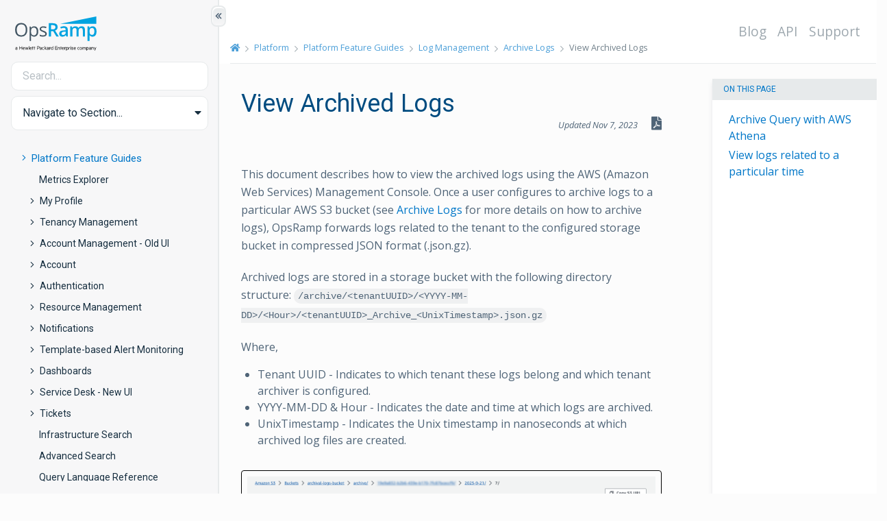

--- FILE ---
content_type: text/html
request_url: https://jpdemopod2.docs.opsramp.com/platform-features/feature-guides/log-management/archive-logs/view-archived-logs/
body_size: 21390
content:
<!doctype html><html lang=en><head><meta charset=utf-8><meta name=viewport content="width=device-width,initial-scale=1,shrink-to-fit=no"><title>View Archived Logs | OpsRamp Documentation</title><link rel=preconnect href=https://fonts.gstatic.com crossorigin><link rel=preconnect href=https://ka-p.fontawesome.com crossorigin><link rel=preconnect href=https://s.swiftypecdn.com crossorigin><link href=/css/base/base.min.ef29f5080e003a9b11ded8e599d2508596497c5c0480c6bdc7a2ae52986c39b0.css rel=stylesheet integrity><link href=/css/content/layout.min.113e87cd2aa637ac373c2f06242392762e11064532a95fb39a5f7807aab5fac2.css rel=stylesheet integrity><link href="https://fonts.googleapis.com/css2?family=Roboto+Mono:wght@300;500&family=Open+Sans:ital,wght@0,400;0,600;1,400&family=Roboto&display=swap" rel=stylesheet><script async src="https://www.googletagmanager.com/gtag/js?id=UA-107226204-4"></script><script>window.dataLayer=window.dataLayer||[];function gtag(){dataLayer.push(arguments);}
gtag('js',new Date());gtag('config','UA-107226204-4');</script><meta name=description class=swiftype data-type=string content><link rel=apple-touch-icon sizes=180x180 href=/apple-touch-icon.png><link rel=icon type=image/png sizes=32x32 href=/favicon-32x32.png><link rel=icon type=image/png sizes=16x16 href=/favicon-16x16.png><link rel=manifest href=/site.webmanifest><link rel=mask-icon href=/safari-pinned-tab.svg color=#5bbad5><meta name=msapplication-TileColor content="#da532c"><meta name=theme-color content="#ffffff"><meta property="og:title" content="View Archived Logs"><meta property="og:description" content="This document describes how to view the archived logs using the AWS (Amazon Web Services) Management Console. Once a user configures to archive logs to a particular AWS S3 bucket (see Archive Logs for more details on how to archive logs), OpsRamp forwards logs related to the tenant to the configured storage bucket in compressed JSON format (.json.gz).
Archived logs are stored in a storage bucket with the following directory structure: /archive/<tenantUUID>/<YYYY-MM-DD>/<Hour>/<tenantUUID>_Archive_<UnixTimestamp>."><meta property="og:type" content="article"><meta property="og:url" content="http://docs.opsramp.com/platform-features/feature-guides/log-management/archive-logs/view-archived-logs/"><meta property="article:modified_time" content="2023-11-07T10:41:19+05:30"><meta name=twitter:card content="summary"><meta name=twitter:title content="View Archived Logs"><meta name=twitter:description content="This document describes how to view the archived logs using the AWS (Amazon Web Services) Management Console. Once a user configures to archive logs to a particular AWS S3 bucket (see Archive Logs for more details on how to archive logs), OpsRamp forwards logs related to the tenant to the configured storage bucket in compressed JSON format (.json.gz).
Archived logs are stored in a storage bucket with the following directory structure: /archive/<tenantUUID>/<YYYY-MM-DD>/<Hour>/<tenantUUID>_Archive_<UnixTimestamp>."></head><body class="documentation hord-page sidebar-active"><div class=page-loader><i class=loading></i></div><a class="sr-only sr-only-focusable" href=#content>Skip to main content</a><div id=sidebar-border aria-hidden=true></div><button id=toggle-sidebar type=button class="btn btn-collapse btn-sidebar d-none d-md-block" aria-hidden=true title="Show/Hide Table of Contents" aria-label="Show/Hide Table of Contents">
<i class="fas fa-chevron-double-left"></i></button><div class="body-wrapper d-md-flex align-items-stretch"><nav id=sidebar><link href=/css/content/sidebar.min.b1dd55dd779233fe73a9d3fd6b590c550a3740211d3f9396eae716d6064d8faa.css rel=stylesheet integrity><div class=sidebar-wrapper><header class=logo-wrap><div class=logo-wrap__logo><a href=https://docs.opsramp.com/ title="OpsRamp: AIOps Powered IT Operation Management | ITOM Management & Hybrid Infrastructure | OpsRamp"><svg width="131" height="50" xmlns="http://www.w3.org/2000/svg" viewBox="0 0 221.9 93.36" style="enable-background:new 0 0 221.9 93.36;" xml:space="preserve"><defs><style>.cls-1 {fill: #00a3e0;}.cls-2 {fill: #425563;}</style></defs><g><path class="cls-2" d="m33.2,36.4c0,5.8-1.5,10.3-4.4,13.6s-7,5-12.2,5-9.4-1.6-12.3-4.9c-2.9-3.2-4.3-7.8-4.3-13.8s1.4-10.4,4.3-13.7c2.9-3.2,7-4.8,12.3-4.8s9.2,1.6,12.1,4.9c3.1,3.4,4.5,7.9,4.5,13.7Zm-28.7,0c0,4.9,1,8.6,3.1,11.1s5.1,3.8,9.1,3.8,7-1.3,9.1-3.8c2-2.5,3.1-6.2,3.1-11.1s-1-8.5-3-11-5-3.8-9-3.8-7,1.3-9.1,3.8c-2.3,2.5-3.3,6.2-3.3,11Z"/><path class="cls-2" d="m51.9,55c-1.8,0-3.4-.3-4.8-1-1.5-.6-2.7-1.6-3.7-3h-.3c.2,1.6.3,3.1.3,4.5v11.1h-4.1V27.4h3.3l.6,3.7h.2c1.1-1.5,2.3-2.5,3.7-3.2s3-1,4.8-1c3.6,0,6.4,1.2,8.3,3.7,1.9,2.5,2.9,5.9,2.9,10.3s-1,7.9-3,10.3c-2,2.5-4.7,3.8-8.2,3.8Zm-.6-24.6c-2.8,0-4.8.8-6,2.3-1.2,1.5-1.9,4-1.9,7.3v.9c0,3.8.6,6.5,1.9,8.2,1.3,1.6,3.3,2.5,6.1,2.5,2.3,0,4.2-.9,5.5-2.8s2-4.5,2-7.8-.7-6-2-7.8c-1.4-1.9-3.2-2.8-5.6-2.8Z"/><path class="cls-2" d="m86.3,47.1c0,2.5-.9,4.5-2.8,5.8-1.9,1.4-4.5,2-7.9,2-3.6,0-6.4-.6-8.4-1.7v-3.8c1.3.7,2.7,1.2,4.2,1.6s2.9.6,4.3.6c2.1,0,3.8-.3,4.9-1,1.2-.7,1.7-1.7,1.7-3.1,0-1.1-.5-2-1.4-2.7s-2.7-1.6-5.3-2.7c-2.5-.9-4.3-1.8-5.4-2.5s-1.9-1.5-2.4-2.4-.8-1.9-.8-3.2c0-2.2.9-3.9,2.7-5.2,1.8-1.3,4.3-1.9,7.4-1.9,2.9,0,5.8.6,8.5,1.8l-1.5,3.3c-2.7-1.1-5.2-1.7-7.4-1.7-1.9,0-3.4.3-4.4.9s-1.5,1.4-1.5,2.5c0,.7.2,1.3.6,1.9s1,1,1.8,1.5,2.4,1.1,4.7,2c3.2,1.2,5.4,2.3,6.5,3.5,1.4,1.2,1.9,2.7,1.9,4.5Z"/><path class="cls-1" d="m97.9,40.1v14.4h-5.9V18.4h10.2c4.7,0,8.1.9,10.3,2.6,2.2,1.7,3.4,4.4,3.4,7.9,0,4.5-2.3,7.7-7,9.6l10.2,16h-6.7l-8.6-14.4h-5.9Zm0-4.9h4.1c2.7,0,4.7-.5,6-1.5s1.9-2.5,1.9-4.5-.7-3.5-2-4.4-3.3-1.3-6-1.3h-3.9v11.7h-.1Z"/><path class="cls-1" d="m139.4,54.5l-1.2-3.8h-.2c-1.3,1.7-2.6,2.8-4,3.4s-3,.9-5.1.9c-2.7,0-4.8-.7-6.3-2.2-1.5-1.4-2.3-3.5-2.3-6.1,0-2.8,1-4.9,3.1-6.4s5.3-2.2,9.5-2.3l4.7-.1v-1.6c0-1.7-.4-3-1.2-3.9s-2.1-1.3-3.8-1.3c-1.4,0-2.7.2-4,.6s-2.5.9-3.7,1.5l-1.9-4.1c1.5-.8,3.1-1.4,4.9-1.8s3.4-.6,5-.6c3.5,0,6.1.8,7.9,2.3s2.7,3.9,2.7,7.1v18.4h-4.1Zm-8.6-4c2.1,0,3.8-.6,5.1-1.8s1.9-2.8,1.9-4.9v-2.4l-3.5.1c-2.7.1-4.7.6-6,1.4-1.2.8-1.9,2.1-1.9,3.7,0,1.2.4,2.2,1.1,2.8s1.8,1.1,3.3,1.1Z"/><path class="cls-1" d="m173.3,54.5h-5.8v-16.8c0-2.1-.4-3.6-1.2-4.7-.8-1-2-1.5-3.7-1.5-2.2,0-3.9.7-4.9,2.2s-1.6,3.9-1.6,7.3v13.6h-5.8v-27.3h4.5l.8,3.6h.3c.8-1.3,1.9-2.3,3.3-3s3-1.1,4.7-1.1c4.2,0,7,1.4,8.3,4.3h.4c.8-1.3,1.9-2.4,3.4-3.2,1.5-.8,3.1-1.1,5-1.1,3.3,0,5.6.8,7.1,2.5,1.5,1.6,2.2,4.2,2.2,7.5v17.8h-5.8v-16.8c0-2.1-.4-3.6-1.2-4.7-.8-1-2-1.5-3.7-1.5-2.3,0-3.9.7-4.9,2.1s-1.6,3.6-1.6,6.5v14.3h.2Z"/><path class="cls-1" d="m211,55c-3.5,0-6.1-1.2-8-3.7h-.3c.2,2.3.3,3.7.3,4.2v11.2h-5.8V27.3h4.7c.1.5.4,1.7.8,3.7h.3c1.8-2.8,4.5-4.1,8.1-4.1,3.4,0,6.1,1.2,8,3.7,1.9,2.5,2.8,5.9,2.8,10.4s-1,7.9-2.9,10.4-4.5,3.6-8,3.6Zm-1.4-23.6c-2.3,0-4,.7-5,2-1.1,1.3-1.6,3.5-1.6,6.5v.9c0,3.3.5,5.7,1.6,7.2s2.8,2.2,5.2,2.2c2,0,3.6-.8,4.6-2.5,1.1-1.6,1.6-4,1.6-7s-.5-5.4-1.6-6.9c-1.1-1.6-2.7-2.4-4.8-2.4Z"/><polygon class="cls-1" points="123 19.9 221.3 19.9 221.3 0 123 19.9"/><path d="m4.94,86c0-.83-.62-1.35-1.61-1.35-.74,0-1.35.23-1.91.59v-1.08c.46-.32,1.26-.56,2.09-.56,1.59,0,2.53.88,2.53,2.31v4.57h-1.11v-.5c-.26.27-.96.62-1.74.62-1.38,0-2.5-.82-2.5-2.15,0-1.26,1.12-2.11,2.56-2.11.7,0,1.4.29,1.68.55v-.88Zm0,2.11c-.18-.5-.85-.83-1.56-.83-.82,0-1.61.36-1.61,1.17s.79,1.2,1.61,1.2c.71,0,1.38-.33,1.56-.83v-.7Z"/><path d="m19.09,81.16v9.31h-1.2v-4.25h-5.26v4.25h-1.2v-9.31h1.2v3.99h5.26v-3.99h1.2Z"/><path d="m21.55,87.3c.05,1.56,1.03,2.31,2.26,2.31.76,0,1.3-.18,1.91-.64v1.05c-.55.42-1.24.59-2.05.59-1.94,0-3.25-1.32-3.25-3.44s1.21-3.56,3-3.56,2.76,1.32,2.76,3.29v.41h-4.64Zm.06-.89h3.47c-.05-.99-.55-1.84-1.64-1.84-.9,0-1.62.59-1.84,1.84Z"/><path d="m33.39,88.88l1.49-5.14h1.11l-1.99,6.73h-1.11l-1.4-5.11-1.41,5.11h-1.11l-1.99-6.73h1.14l1.49,5.14,1.38-5.14h1.02l1.38,5.14Z"/><path d="m38.41,90.47h-1.14v-9.86h1.14v9.86Z"/><path d="m40.77,87.3c.05,1.56,1.03,2.31,2.26,2.31.76,0,1.3-.18,1.91-.64v1.05c-.55.42-1.24.59-2.05.59-1.94,0-3.25-1.32-3.25-3.44s1.21-3.56,3-3.56,2.76,1.32,2.76,3.29v.41h-4.64Zm.06-.89h3.47c-.05-.99-.55-1.84-1.64-1.84-.9,0-1.62.59-1.84,1.84Z"/><path d="m48.77,90.47h-1.14v-5.76h-1.41v-.97h1.41v-1.77h1.14v1.77h1.56v.97h-1.56v5.76Z"/><path d="m53.59,90.47h-1.14v-5.76h-1.41v-.97h1.41v-1.77h1.14v1.77h1.56v.97h-1.56v5.76Z"/><path d="m61.17,86.74v3.73h-1.2v-9.31h3.44c1.88,0,3.11.96,3.11,2.79s-1.23,2.79-3.11,2.79h-2.24Zm2.23-4.54h-2.23v3.47h2.23c1.26,0,1.94-.68,1.94-1.73s-.68-1.75-1.94-1.75Z"/><path d="m71.2,86c0-.83-.62-1.35-1.61-1.35-.74,0-1.35.23-1.91.59v-1.08c.46-.32,1.26-.56,2.09-.56,1.59,0,2.53.88,2.53,2.31v4.57h-1.11v-.5c-.26.27-.96.62-1.74.62-1.38,0-2.5-.82-2.5-2.15,0-1.26,1.12-2.11,2.56-2.11.7,0,1.4.29,1.68.55v-.88Zm0,2.11c-.18-.5-.85-.83-1.56-.83-.82,0-1.61.36-1.61,1.17s.79,1.2,1.61,1.2c.71,0,1.38-.33,1.56-.83v-.7Z"/><path d="m76.7,83.6c.65,0,1.33.15,1.8.56v1.15c-.49-.49-1.08-.7-1.73-.7-1.2,0-2.17.94-2.17,2.49s.97,2.49,2.17,2.49c.65,0,1.24-.21,1.73-.7v1.15c-.47.41-1.15.56-1.8.56-1.82,0-3.25-1.35-3.25-3.5s1.43-3.5,3.25-3.5Z"/><path d="m85.74,90.47h-1.41l-3.11-3.34v3.34h-1.14v-9.86h1.14v5.96l2.99-2.84h1.47l-3.31,3.08,3.37,3.66Z"/><path d="m90.53,86c0-.83-.62-1.35-1.61-1.35-.74,0-1.35.23-1.91.59v-1.08c.46-.32,1.26-.56,2.09-.56,1.59,0,2.53.88,2.53,2.31v4.57h-1.11v-.5c-.26.27-.96.62-1.74.62-1.38,0-2.5-.82-2.5-2.15,0-1.26,1.12-2.11,2.56-2.11.7,0,1.4.29,1.68.55v-.88Zm0,2.11c-.18-.5-.85-.83-1.56-.83-.82,0-1.61.36-1.61,1.17s.79,1.2,1.61,1.2c.71,0,1.38-.33,1.56-.83v-.7Z"/><path d="m96.73,84.87c-.18-.12-.47-.18-.76-.18-.71,0-1.33.47-1.56,1.26v4.52h-1.14v-6.73h1.14v.88c.29-.58.93-1.02,1.67-1.02.29,0,.53.05.65.11v1.17Z"/><path d="m102.39,89.68c-.33.49-1.06.93-1.9.93-1.97,0-3.03-1.59-3.03-3.5s1.06-3.5,3.03-3.5c.83,0,1.56.44,1.9.93v-3.91h1.15v9.86h-1.15v-.79Zm0-3.94c-.35-.7-1.02-1.11-1.73-1.11-1.29,0-2.05,1.05-2.05,2.47s.76,2.47,2.05,2.47c.71,0,1.38-.41,1.73-1.11v-2.73Z"/><path d="m114.93,81.16v1.06h-4.75v2.94h4.31v1.06h-4.31v3.17h4.75v1.08h-5.93v-9.31h5.93Z"/><path d="m116.42,83.74h1.14v.85c.39-.53,1.12-.99,1.99-.99,1.53,0,2.37.99,2.37,2.46v4.41h-1.15v-4.23c0-.94-.47-1.59-1.49-1.59-.79,0-1.47.53-1.71,1.26v4.57h-1.14v-6.73Z"/><path d="m125.41,90.47h-1.14v-5.76h-1.41v-.97h1.41v-1.77h1.14v1.77h1.56v.97h-1.56v5.76Z"/><path d="m128.56,87.3c.05,1.56,1.03,2.31,2.26,2.31.76,0,1.3-.18,1.91-.64v1.05c-.55.42-1.24.59-2.05.59-1.94,0-3.25-1.32-3.25-3.44s1.21-3.56,3-3.56,2.76,1.32,2.76,3.29v.41h-4.64Zm.06-.89h3.47c-.05-.99-.55-1.84-1.64-1.84-.89,0-1.62.59-1.83,1.84Z"/><path d="m137.91,84.87c-.18-.12-.47-.18-.76-.18-.71,0-1.33.47-1.56,1.26v4.52h-1.14v-6.73h1.14v.88c.29-.58.93-1.02,1.67-1.02.29,0,.53.05.65.11v1.17Z"/><path d="m140.15,93.05h-1.14v-9.31h1.14v.79c.35-.49,1.06-.93,1.9-.93,1.99,0,3.03,1.64,3.03,3.5s-1.05,3.5-3.03,3.5c-.83,0-1.55-.44-1.9-.93v3.37Zm0-4.58c.35.7,1.02,1.11,1.73,1.11,1.29,0,2.05-1.05,2.05-2.47s-.76-2.47-2.05-2.47c-.71,0-1.38.41-1.73,1.11v2.73Z"/><path d="m149.78,84.87c-.18-.12-.47-.18-.76-.18-.71,0-1.33.47-1.56,1.26v4.52h-1.14v-6.73h1.14v.88c.29-.58.93-1.02,1.67-1.02.29,0,.53.05.65.11v1.17Z"/><path d="m151.75,82.43c-.39,0-.73-.33-.73-.73s.33-.73.73-.73.74.32.74.73-.33.73-.74.73Zm.58,8.04h-1.14v-6.73h1.14v6.73Z"/><path d="m153.96,88.73c.62.58,1.4.91,2.21.91.74,0,1.4-.27,1.4-.94,0-.5-.38-.77-.97-.97l-.92-.32c-1.02-.33-1.7-.82-1.7-1.91,0-1.18,1.05-1.9,2.38-1.9.76,0,1.46.21,2,.59v1.18c-.56-.47-1.18-.8-2-.8-.7,0-1.27.3-1.27.88,0,.55.36.73,1,.96l1.03.35c1.02.35,1.58.94,1.58,1.9,0,1.24-1.11,1.96-2.52,1.96-.88,0-1.71-.27-2.21-.67v-1.21Z"/><path d="m160.96,87.3c.04,1.56,1.03,2.31,2.26,2.31.76,0,1.3-.18,1.91-.64v1.05c-.55.42-1.24.59-2.05.59-1.94,0-3.25-1.32-3.25-3.44s1.21-3.56,3-3.56,2.76,1.32,2.76,3.29v.41h-4.64Zm.06-.89h3.47c-.05-.99-.55-1.84-1.64-1.84-.89,0-1.62.59-1.83,1.84Z"/><path d="m173.25,83.6c.65,0,1.33.15,1.8.56v1.15c-.48-.49-1.08-.7-1.73-.7-1.2,0-2.17.94-2.17,2.49s.97,2.49,2.17,2.49c.65,0,1.24-.21,1.73-.7v1.15c-.47.41-1.15.56-1.8.56-1.82,0-3.25-1.35-3.25-3.5s1.43-3.5,3.25-3.5Z"/><path d="m179.24,90.61c-1.85,0-3.09-1.44-3.09-3.5s1.24-3.5,3.09-3.5,3.09,1.44,3.09,3.5-1.26,3.5-3.09,3.5Zm0-6.01c-1.21,0-1.94,1.03-1.94,2.5s.73,2.5,1.94,2.5,1.94-1.03,1.94-2.5-.73-2.5-1.94-2.5Z"/><path d="m190.41,83.6c1.36,0,2.12.96,2.12,2.41v4.46h-1.15v-4.28c0-.94-.41-1.56-1.27-1.56-.68,0-1.27.47-1.49,1.2v4.64h-1.14v-4.28c0-.94-.41-1.56-1.27-1.56-.68,0-1.27.47-1.49,1.2v4.64h-1.14v-6.73h1.14v.79c.33-.53.99-.93,1.82-.93s1.5.44,1.82,1.08c.42-.61,1.11-1.08,2.05-1.08Z"/><path d="m195.29,93.05h-1.14v-9.31h1.14v.79c.35-.49,1.06-.93,1.9-.93,1.99,0,3.03,1.64,3.03,3.5s-1.05,3.5-3.03,3.5c-.83,0-1.55-.44-1.9-.93v3.37Zm0-4.58c.35.7,1.02,1.11,1.73,1.11,1.29,0,2.05-1.05,2.05-2.47s-.76-2.47-2.05-2.47c-.71,0-1.38.41-1.73,1.11v2.73Z"/><path d="m205.51,86c0-.83-.62-1.35-1.61-1.35-.74,0-1.35.23-1.91.59v-1.08c.45-.32,1.26-.56,2.09-.56,1.59,0,2.53.88,2.53,2.31v4.57h-1.11v-.5c-.26.27-.96.62-1.74.62-1.38,0-2.5-.82-2.5-2.15,0-1.26,1.12-2.11,2.56-2.11.7,0,1.4.29,1.68.55v-.88Zm0,2.11c-.18-.5-.85-.83-1.56-.83-.82,0-1.61.36-1.61,1.17s.79,1.2,1.61,1.2c.71,0,1.38-.33,1.56-.83v-.7Z"/><path d="m208.25,83.74h1.14v.85c.39-.53,1.12-.99,1.99-.99,1.53,0,2.37.99,2.37,2.46v4.41h-1.15v-4.23c0-.94-.47-1.59-1.49-1.59-.79,0-1.47.53-1.71,1.26v4.57h-1.14v-6.73Z"/><path d="m216.46,93.05l1.02-2.53-2.62-6.78h1.23l1.99,5.31,1.96-5.31h1.18l-3.62,9.31h-1.12Z"/></g></svg></a></div></header><div class=search-input-wrapper><input type=search class="form-control search-input" placeholder=Search... autocomplete=off></div><ul class=navbar-nav><li class="nav-item dropdown"><a class="nav-link dropdown-toggle" href=# id=navbarDropdown role=button data-toggle=dropdown aria-haspopup=true aria-expanded=false>Navigate to Section...</a><div class=dropdown-menu aria-labelledby=navbarDropdown><a class=dropdown-item href=/guides/><span>Introduction</span></a>
<a class=dropdown-item href=/platform-features/><span class=active>Platform</span></a>
<a class=dropdown-item href=/solutions/><span>Solutions</span></a>
<a class=dropdown-item href=/integrations/><span>Integrations</span></a>
<a class=dropdown-item href=/support/><span>Reference</span></a></div></li></ul><div class="text-center w-100"><button class="btn btn-sidebar collapsed mt-4 d-md-none" type=button data-toggle=collapse data-target=#hord-section-nav aria-controls=hord-docs-nav aria-expanded=false aria-label="Toggle Table of Contents" title="Toggle Table of Contents">
<i class="far fa-caret-circle-up fa-lg"></i></button></div><div id=hord-section-nav class="navigation-sidebar collapse mt-3 pt-1"><ul class=navigation-sidebar__section><li class="navigation-sidebar__section-title show my-1"><div class=link-group><a href=#platform-featuresfeature-guides data-toggle=collapse aria-expanded=false class=toggle><i class="fa fa-angle-right"></i><i class="fa fa-angle-down"></i></a><a href=/platform-features/feature-guides/ class="align-left pl-0 pr-2 navigation-sidebar-link navigation-sidebar-link__section">Platform Feature Guides</a></div><ul><li class="collapse show" id=platform-featuresfeature-guides><div class=link-group style=margin-left:13px><a class=navigation-sidebar-link id=m-platform-featuresfeature-guidesmetrics-explorer href=/platform-features/feature-guides/metrics-explorer/>Metrics Explorer</a></div></li><li class="collapse show" id=platform-featuresfeature-guides><div class=link-group><a href=#platform-featuresfeature-guidesmy-profile data-toggle=collapse aria-expanded=false class=toggle><i class="fa fa-angle-right"></i><i class="fa fa-angle-down"></i></a><a href=/platform-features/feature-guides/my-profile/ class="align-left pl-0 pr-2 collapsed navigation-sidebar-link navigation-sidebar-link__section">My Profile</a></div><ul><li class=collapse id=platform-featuresfeature-guidesmy-profile><div class=link-group><a class=navigation-sidebar-link id=m-platform-featuresfeature-guidesmy-profileprofile-settings href=/platform-features/feature-guides/my-profile/profile-settings/>Profile Settings</a></div></li><li class=collapse id=platform-featuresfeature-guidesmy-profile><div class=link-group><a class=navigation-sidebar-link id=m-platform-featuresfeature-guidesmy-profiletwo-factor-authentication href=/platform-features/feature-guides/my-profile/two-factor-authentication/>2FA</a></div></li><li class=collapse id=platform-featuresfeature-guidesmy-profile><div class=link-group><a class=navigation-sidebar-link id=m-platform-featuresfeature-guidesmy-profilelogin-activity href=/platform-features/feature-guides/my-profile/login-activity/>Login Activity</a></div></li></li></ul></li><li class="collapse show" id=platform-featuresfeature-guides><div class=link-group><a href=#platform-featuresfeature-guidestenancy-management data-toggle=collapse aria-expanded=false class=toggle><i class="fa fa-angle-right"></i><i class="fa fa-angle-down"></i></a><a href=/platform-features/feature-guides/tenancy-management/ class="align-left pl-0 pr-2 collapsed navigation-sidebar-link navigation-sidebar-link__section">Tenancy Management</a></div><ul><li class=collapse id=platform-featuresfeature-guidestenancy-management><div class=link-group><a href=#platform-featuresfeature-guidestenancy-managementpartners data-toggle=collapse aria-expanded=false class=toggle><i class="fa fa-angle-right"></i><i class="fa fa-angle-down"></i></a><a href=/platform-features/feature-guides/tenancy-management/partners/ class="align-left pl-0 pr-2 collapsed navigation-sidebar-link navigation-sidebar-link__section">Partners</a></div><ul><li class=collapse id=platform-featuresfeature-guidestenancy-managementpartners><div class=link-group><a class=navigation-sidebar-link id=m-platform-featuresfeature-guidestenancy-managementpartnerspartners href=/platform-features/feature-guides/tenancy-management/partners/partners/>Create a Partner</a></div></li><li class=collapse id=platform-featuresfeature-guidestenancy-managementpartners><div class=link-group><a class=navigation-sidebar-link id=m-platform-featuresfeature-guidestenancy-managementpartnersview-and-edit-partner-details href=/platform-features/feature-guides/tenancy-management/partners/view-and-edit-partner-details/>View and edit partner details</a></div></li><li class=collapse id=platform-featuresfeature-guidestenancy-managementpartners><div class=link-group><a class=navigation-sidebar-link id=m-platform-featuresfeature-guidestenancy-managementpartnersterminate-a-partner href=/platform-features/feature-guides/tenancy-management/partners/terminate-a-partner/>Terminate a partner</a></div></li></li></ul></li><li class=collapse id=platform-featuresfeature-guidestenancy-management><div class=link-group><a href=#platform-featuresfeature-guidestenancy-managementclients data-toggle=collapse aria-expanded=false class=toggle><i class="fa fa-angle-right"></i><i class="fa fa-angle-down"></i></a><a href=/platform-features/feature-guides/tenancy-management/clients/ class="align-left pl-0 pr-2 collapsed navigation-sidebar-link navigation-sidebar-link__section">Clients</a></div><ul><li class=collapse id=platform-featuresfeature-guidestenancy-managementclients><div class=link-group><a class=navigation-sidebar-link id=m-platform-featuresfeature-guidestenancy-managementclientsclients href=/platform-features/feature-guides/tenancy-management/clients/clients/>Create a Client</a></div></li><li class=collapse id=platform-featuresfeature-guidestenancy-managementclients><div class=link-group><a class=navigation-sidebar-link id=m-platform-featuresfeature-guidestenancy-managementclientsview-and-edit-client-details href=/platform-features/feature-guides/tenancy-management/clients/view-and-edit-client-details/>View and edit client details</a></div></li><li class=collapse id=platform-featuresfeature-guidestenancy-managementclients><div class=link-group><a class=navigation-sidebar-link id=m-platform-featuresfeature-guidestenancy-managementclientsexport-client-details href=/platform-features/feature-guides/tenancy-management/clients/export-client-details/>Export client details</a></div></li><li class=collapse id=platform-featuresfeature-guidestenancy-managementclients><div class=link-group><a class=navigation-sidebar-link id=m-platform-featuresfeature-guidestenancy-managementclientsterminate-a-client href=/platform-features/feature-guides/tenancy-management/clients/terminate-a-client/>Terminate a client</a></div></li></li></ul></li></li></ul></li><li class="collapse show" id=platform-featuresfeature-guides><div class=link-group><a href=#platform-featuresfeature-guidesaccount-management data-toggle=collapse aria-expanded=false class=toggle><i class="fa fa-angle-right"></i><i class="fa fa-angle-down"></i></a><a href=/platform-features/feature-guides/account-management/ class="align-left pl-0 pr-2 collapsed navigation-sidebar-link navigation-sidebar-link__section">Account Management - Old UI</a></div><ul><li class=collapse id=platform-featuresfeature-guidesaccount-management><div class=link-group><a class=navigation-sidebar-link id=m-platform-featuresfeature-guidesaccount-managementproduct-packages-faqs href=/platform-features/feature-guides/account-management/product-packages-faqs/>Product Packages</a></div></li><li class=collapse id=platform-featuresfeature-guidesaccount-management><div class=link-group><a class=navigation-sidebar-link id=m-platform-featuresfeature-guidesaccount-managementmanaging-your-account href=/platform-features/feature-guides/account-management/managing-your-account/>Accounts</a></div></li><li class=collapse id=platform-featuresfeature-guidesaccount-management><div class=link-group><a class=navigation-sidebar-link id=m-platform-featuresfeature-guidesaccount-managementmanaging-profiles href=/platform-features/feature-guides/account-management/managing-profiles/>My Profile</a></div></li><li class=collapse id=platform-featuresfeature-guidesaccount-management><div class=link-group><a class=navigation-sidebar-link id=m-platform-featuresfeature-guidesaccount-managementmanaging-clients href=/platform-features/feature-guides/account-management/managing-clients/>Clients</a></div></li><li class=collapse id=platform-featuresfeature-guidesaccount-management><div class=link-group><a class=navigation-sidebar-link id=m-platform-featuresfeature-guidesaccount-managementmanaging-users href=/platform-features/feature-guides/account-management/managing-users/>Users</a></div></li><li class=collapse id=platform-featuresfeature-guidesaccount-management><div class=link-group><a class=navigation-sidebar-link id=m-platform-featuresfeature-guidesaccount-managementmanaging-user-groups href=/platform-features/feature-guides/account-management/managing-user-groups/>User Groups</a></div></li><li class=collapse id=platform-featuresfeature-guidesaccount-management><div class=link-group><a class=navigation-sidebar-link id=m-platform-featuresfeature-guidesaccount-managementmanaging-roles href=/platform-features/feature-guides/account-management/managing-roles/>Roles</a></div></li><li class=collapse id=platform-featuresfeature-guidesaccount-management><div class=link-group><a class=navigation-sidebar-link id=m-platform-featuresfeature-guidesaccount-managementmanaging-permission-sets href=/platform-features/feature-guides/account-management/managing-permission-sets/>Permission Sets</a></div></li><li class=collapse id=platform-featuresfeature-guidesaccount-management><div class=link-group><a class=navigation-sidebar-link id=m-platform-featuresfeature-guidesaccount-managementmanaging-rosters href=/platform-features/feature-guides/account-management/managing-rosters/>Rosters</a></div></li><li class=collapse id=platform-featuresfeature-guidesaccount-management><div class=link-group><a class=navigation-sidebar-link id=m-platform-featuresfeature-guidesaccount-managementmanaging-new-rosters-page href=/platform-features/feature-guides/account-management/managing-new-rosters-page/>New Rosters Page</a></div></li><li class=collapse id=platform-featuresfeature-guidesaccount-management><div class=link-group><a class=navigation-sidebar-link id=m-platform-featuresfeature-guidesaccount-managementcustom-branding href=/platform-features/feature-guides/account-management/custom-branding/>Custom Branding</a></div></li></li></ul></li><li class="collapse show" id=platform-featuresfeature-guides><div class=link-group><a href=#platform-featuresfeature-guidesaccount-management-1 data-toggle=collapse aria-expanded=false class=toggle><i class="fa fa-angle-right"></i><i class="fa fa-angle-down"></i></a><a href=/platform-features/feature-guides/account-management-1/ class="align-left pl-0 pr-2 collapsed navigation-sidebar-link navigation-sidebar-link__section">Account</a></div><ul><li class=collapse id=platform-featuresfeature-guidesaccount-management-1><div class=link-group><a class=navigation-sidebar-link id=m-platform-featuresfeature-guidesaccount-management-1collector-profiles href=/platform-features/feature-guides/account-management-1/collector-profiles/>Collector Profiles</a></div></li><li class=collapse id=platform-featuresfeature-guidesaccount-management-1><div class=link-group><a class=navigation-sidebar-link id=m-platform-featuresfeature-guidesaccount-management-1tenancy href=/platform-features/feature-guides/account-management-1/tenancy/>Tenancy</a></div></li><li class=collapse id=platform-featuresfeature-guidesaccount-management-1><div class=link-group><a href=#platform-featuresfeature-guidesaccount-management-1users-and-permissions data-toggle=collapse aria-expanded=false class=toggle><i class="fa fa-angle-right"></i><i class="fa fa-angle-down"></i></a><a href=/platform-features/feature-guides/account-management-1/users-and-permissions/ class="align-left pl-0 pr-2 collapsed navigation-sidebar-link navigation-sidebar-link__section">Users and Permissions</a></div><ul><li class=collapse id=platform-featuresfeature-guidesaccount-management-1users-and-permissions><div class=link-group><a class=navigation-sidebar-link id=m-platform-featuresfeature-guidesaccount-management-1users-and-permissionspermission-sets href=/platform-features/feature-guides/account-management-1/users-and-permissions/permission-sets/>Permission Sets</a></div></li><li class=collapse id=platform-featuresfeature-guidesaccount-management-1users-and-permissions><div class=link-group><a class=navigation-sidebar-link id=m-platform-featuresfeature-guidesaccount-management-1users-and-permissionsroles href=/platform-features/feature-guides/account-management-1/users-and-permissions/roles/>Roles</a></div></li><li class=collapse id=platform-featuresfeature-guidesaccount-management-1users-and-permissions><div class=link-group><a href=#platform-featuresfeature-guidesaccount-management-1users-and-permissionsusers data-toggle=collapse aria-expanded=false class=toggle><i class="fa fa-angle-right"></i><i class="fa fa-angle-down"></i></a><a href=/platform-features/feature-guides/account-management-1/users-and-permissions/users/ class="align-left pl-0 pr-2 collapsed navigation-sidebar-link navigation-sidebar-link__section">Users</a></div><ul><li class=collapse id=platform-featuresfeature-guidesaccount-management-1users-and-permissionsusers><div class=link-group><a class=navigation-sidebar-link id=m-platform-featuresfeature-guidesaccount-management-1users-and-permissionsusersuser-portal href=/platform-features/feature-guides/account-management-1/users-and-permissions/users/user-portal/>User - Portal</a></div></li><li class=collapse id=platform-featuresfeature-guidesaccount-management-1users-and-permissionsusers><div class=link-group><a class=navigation-sidebar-link id=m-platform-featuresfeature-guidesaccount-management-1users-and-permissionsusersuser-api href=/platform-features/feature-guides/account-management-1/users-and-permissions/users/user-api/>User - API</a></div></li></li></ul></li><li class=collapse id=platform-featuresfeature-guidesaccount-management-1users-and-permissions><div class=link-group><a class=navigation-sidebar-link id=m-platform-featuresfeature-guidesaccount-management-1users-and-permissionsuser-groups href=/platform-features/feature-guides/account-management-1/users-and-permissions/user-groups/>User Groups</a></div></li><li class=collapse id=platform-featuresfeature-guidesaccount-management-1users-and-permissions><div class=link-group><a class=navigation-sidebar-link id=m-platform-featuresfeature-guidesaccount-management-1users-and-permissionsrosters href=/platform-features/feature-guides/account-management-1/users-and-permissions/rosters/>Rosters</a></div></li></li></ul></li><li class=collapse id=platform-featuresfeature-guidesaccount-management-1><div class=link-group><a class=navigation-sidebar-link id=m-platform-featuresfeature-guidesaccount-management-1alert-definitions href=/platform-features/feature-guides/account-management-1/alert-definitions/>Alert Definitions</a></div></li><li class=collapse id=platform-featuresfeature-guidesaccount-management-1><div class=link-group><a class=navigation-sidebar-link id=m-platform-featuresfeature-guidesaccount-management-1credentials href=/platform-features/feature-guides/account-management-1/credentials/>Credentials</a></div></li><li class=collapse id=platform-featuresfeature-guidesaccount-management-1><div class=link-group><a class=navigation-sidebar-link id=m-platform-featuresfeature-guidesaccount-management-1custom-attributes-new href=/platform-features/feature-guides/account-management-1/custom-attributes-new/>Custom Attributes in Account Details</a></div></li><li class=collapse id=platform-featuresfeature-guidesaccount-management-1><div class=link-group><a class=navigation-sidebar-link id=m-platform-featuresfeature-guidesaccount-management-1scheduled-maintenance href=/platform-features/feature-guides/account-management-1/scheduled-maintenance/>Scheduled Maintenance</a></div></li><li class=collapse id=platform-featuresfeature-guidesaccount-management-1><div class=link-group><a class=navigation-sidebar-link id=m-platform-featuresfeature-guidesaccount-management-1partner-specific-addons href=/platform-features/feature-guides/account-management-1/partner-specific-addons/></a></div></li></li></ul></li><li class="collapse show" id=platform-featuresfeature-guides><div class=link-group><a href=#platform-featuresfeature-guidesauthentication data-toggle=collapse aria-expanded=false class=toggle><i class="fa fa-angle-right"></i><i class="fa fa-angle-down"></i></a><a href=/platform-features/feature-guides/authentication/ class="align-left pl-0 pr-2 collapsed navigation-sidebar-link navigation-sidebar-link__section">Authentication</a></div><ul><li class=collapse id=platform-featuresfeature-guidesauthentication><div class=link-group><a class=navigation-sidebar-link id=m-platform-featuresfeature-guidesauthenticationtwo-factor-authentication href=/platform-features/feature-guides/authentication/two-factor-authentication/>Two-Factor Authentication</a></div></li><li class=collapse id=platform-featuresfeature-guidesauthentication><div class=link-group><a class=navigation-sidebar-link id=m-platform-featuresfeature-guidesauthenticationsso href=/platform-features/feature-guides/authentication/sso/>Single Sign-On</a></div></li></li></ul></li><li class="collapse show" id=platform-featuresfeature-guides><div class=link-group><a href=#platform-featuresfeature-guidesresource-management data-toggle=collapse aria-expanded=false class=toggle><i class="fa fa-angle-right"></i><i class="fa fa-angle-down"></i></a><a href=/platform-features/feature-guides/resource-management/ class="align-left pl-0 pr-2 collapsed navigation-sidebar-link navigation-sidebar-link__section">Resource Management</a></div><ul><li class=collapse id=platform-featuresfeature-guidesresource-management><div class=link-group><a class=navigation-sidebar-link id=m-platform-featuresfeature-guidesresource-managementcreate-device-management-policy href=/platform-features/feature-guides/resource-management/create-device-management-policy/>Create Device Management Policies</a></div></li><li class=collapse id=platform-featuresfeature-guidesresource-management><div class=link-group><a class=navigation-sidebar-link id=m-platform-featuresfeature-guidesresource-managementedit-device-management-policy href=/platform-features/feature-guides/resource-management/edit-device-management-policy/>Edit Device Management Policies</a></div></li><li class=collapse id=platform-featuresfeature-guidesresource-management><div class=link-group><a class=navigation-sidebar-link id=m-platform-featuresfeature-guidesresource-managementclone-device-management-policies-dmp-and-templates href=/platform-features/feature-guides/resource-management/clone-device-management-policies-dmp-and-templates/>Clone Device Management Policies and Templates</a></div></li><li class=collapse id=platform-featuresfeature-guidesresource-management><div class=link-group><a class=navigation-sidebar-link id=m-platform-featuresfeature-guidesresource-managementdelete-device-management-policy href=/platform-features/feature-guides/resource-management/delete-device-management-policy/>Delete Device Management Policies</a></div></li><li class=collapse id=platform-featuresfeature-guidesresource-management><div class=link-group><a class=navigation-sidebar-link id=m-platform-featuresfeature-guidesresource-managementview-device-management-policy href=/platform-features/feature-guides/resource-management/view-device-management-policy/>View Device Management Policies</a></div></li><li class=collapse id=platform-featuresfeature-guidesresource-management><div class=link-group><a class=navigation-sidebar-link id=m-platform-featuresfeature-guidesresource-managementextended-data-retention href=/platform-features/feature-guides/resource-management/extended-data-retention/>Decommission Resources</a></div></li><li class=collapse id=platform-featuresfeature-guidesresource-management><div class=link-group><a class=navigation-sidebar-link id=m-platform-featuresfeature-guidesresource-managementcustom-attributes href=/platform-features/feature-guides/resource-management/custom-attributes/>Custom Attributes</a></div></li><li class=collapse id=platform-featuresfeature-guidesresource-management><div class=link-group><a class=navigation-sidebar-link id=m-platform-featuresfeature-guidesresource-managementgroups href=/platform-features/feature-guides/resource-management/groups/>Resource Groups</a></div></li><li class=collapse id=platform-featuresfeature-guidesresource-management><div class=link-group><a class=navigation-sidebar-link id=m-platform-featuresfeature-guidesresource-managementsites href=/platform-features/feature-guides/resource-management/sites/>Sites</a></div></li><li class=collapse id=platform-featuresfeature-guidesresource-management><div class=link-group><a class=navigation-sidebar-link id=m-platform-featuresfeature-guidesresource-managementview-resources href=/platform-features/feature-guides/resource-management/view-resources/>View Resources</a></div></li><li class=collapse id=platform-featuresfeature-guidesresource-management><div class=link-group><a href=#platform-featuresfeature-guidesresource-managementnew-resources data-toggle=collapse aria-expanded=false class=toggle><i class="fa fa-angle-right"></i><i class="fa fa-angle-down"></i></a><a href=/platform-features/feature-guides/resource-management/new-resources/ class="align-left pl-0 pr-2 collapsed navigation-sidebar-link navigation-sidebar-link__section">New Resources screen (Beta)</a></div><ul><li class=collapse id=platform-featuresfeature-guidesresource-managementnew-resources><div class=link-group><a class=navigation-sidebar-link id=m-platform-featuresfeature-guidesresource-managementnew-resourcesresource-actions href=/platform-features/feature-guides/resource-management/new-resources/resource-actions/>Resource actions</a></div></li><li class=collapse id=platform-featuresfeature-guidesresource-managementnew-resources><div class=link-group><a class=navigation-sidebar-link id=m-platform-featuresfeature-guidesresource-managementnew-resourceslist-of-legacy-metrics-for-customization href=/platform-features/feature-guides/resource-management/new-resources/list-of-legacy-metrics-for-customization/>List of Legacy Metrics for Customization</a></div></li><li class=collapse id=platform-featuresfeature-guidesresource-managementnew-resources><div class=link-group><a class=navigation-sidebar-link id=m-platform-featuresfeature-guidesresource-managementnew-resourcesview-monitoring-configuration href=/platform-features/feature-guides/resource-management/new-resources/view-monitoring-configuration/>View Monitoring Configuration</a></div></li><li class=collapse id=platform-featuresfeature-guidesresource-managementnew-resources><div class=link-group><a class=navigation-sidebar-link id=m-platform-featuresfeature-guidesresource-managementnew-resourcescomparison-classic-enhanced href=/platform-features/feature-guides/resource-management/new-resources/comparison-classic-enhanced/>Classic vs. Enhanced Resource details screen</a></div></li></li></ul></li><li class=collapse id=platform-featuresfeature-guidesresource-management><div class=link-group><a class=navigation-sidebar-link id=m-platform-featuresfeature-guidesresource-managementactivity href=/platform-features/feature-guides/resource-management/activity/>Activity</a></div></li></li></ul></li><li class="collapse show" id=platform-featuresfeature-guides><div class=link-group><a href=#platform-featuresfeature-guidesnotifications data-toggle=collapse aria-expanded=false class=toggle><i class="fa fa-angle-right"></i><i class="fa fa-angle-down"></i></a><a href=/platform-features/feature-guides/notifications/ class="align-left pl-0 pr-2 collapsed navigation-sidebar-link navigation-sidebar-link__section">Notifications</a></div><ul><li class=collapse id=platform-featuresfeature-guidesnotifications><div class=link-group><a class=navigation-sidebar-link id=m-platform-featuresfeature-guidesnotificationscreate-alert-notification-template href=/platform-features/feature-guides/notifications/create-alert-notification-template/>Create an Alert Notification Template</a></div></li><li class=collapse id=platform-featuresfeature-guidesnotifications><div class=link-group><a class=navigation-sidebar-link id=m-platform-featuresfeature-guidesnotificationsknowledge-base-notification href=/platform-features/feature-guides/notifications/knowledge-base-notification/>Knowledge Base Notification</a></div></li><li class=collapse id=platform-featuresfeature-guidesnotifications><div class=link-group><a class=navigation-sidebar-link id=m-platform-featuresfeature-guidesnotificationscreate-notification-for-templates href=/platform-features/feature-guides/notifications/create-notification-for-templates/>Create a Notification Template - Old</a></div></li><li class=collapse id=platform-featuresfeature-guidesnotifications><div class=link-group><a class=navigation-sidebar-link id=m-platform-featuresfeature-guidesnotificationscreate-notification-for-templates-new href=/platform-features/feature-guides/notifications/create-notification-for-templates-new/>Notification Template for Process Definition - New</a></div></li></li></ul></li><li class="collapse show" id=platform-featuresfeature-guides><div class=link-group><a href=#platform-featuresfeature-guidesalerts-templates data-toggle=collapse aria-expanded=false class=toggle><i class="fa fa-angle-right"></i><i class="fa fa-angle-down"></i></a><a href=/platform-features/feature-guides/alerts-templates/ class="align-left pl-0 pr-2 collapsed navigation-sidebar-link navigation-sidebar-link__section">Template-based Alert Monitoring</a></div><ul><li class=collapse id=platform-featuresfeature-guidesalerts-templates><div class=link-group><a class=navigation-sidebar-link id=m-platform-featuresfeature-guidesalerts-templatesconfigure-alert-actions href=/platform-features/feature-guides/alerts-templates/configure-alert-actions/>Specify Alert Action</a></div></li><li class=collapse id=platform-featuresfeature-guidesalerts-templates><div class=link-group><a class=navigation-sidebar-link id=m-platform-featuresfeature-guidesalerts-templatescreate-alert-views href=/platform-features/feature-guides/alerts-templates/create-alert-views/>Create Alert Views</a></div></li><li class=collapse id=platform-featuresfeature-guidesalerts-templates><div class=link-group><a class=navigation-sidebar-link id=m-platform-featuresfeature-guidesalerts-templatescreate-alert-reports href=/platform-features/feature-guides/alerts-templates/create-alert-reports/>Create Alert Reports</a></div></li><li class=collapse id=platform-featuresfeature-guidesalerts-templates><div class=link-group><a class=navigation-sidebar-link id=m-platform-featuresfeature-guidesalerts-templatesfilter-alerts href=/platform-features/feature-guides/alerts-templates/filter-alerts/>Filter Alerts</a></div></li><li class=collapse id=platform-featuresfeature-guidesalerts-templates><div class=link-group><a class=navigation-sidebar-link id=m-platform-featuresfeature-guidesalerts-templatesmanaging-time-series-forecast href=/platform-features/feature-guides/alerts-templates/managing-time-series-forecast/>Time Series Forecasting</a></div></li><li class=collapse id=platform-featuresfeature-guidesalerts-templates><div class=link-group><a class=navigation-sidebar-link id=m-platform-featuresfeature-guidesalerts-templatesalert-search href=/platform-features/feature-guides/alerts-templates/alert-search/>Search for an Alert</a></div></li><li class=collapse id=platform-featuresfeature-guidesalerts-templates><div class=link-group><a href=#platform-featuresfeature-guidesalerts-templatesalert-training-file data-toggle=collapse aria-expanded=false class=toggle><i class="fa fa-angle-right"></i><i class="fa fa-angle-down"></i></a><a href=/platform-features/feature-guides/alerts-templates/alert-training-file/ class="align-left pl-0 pr-2 collapsed navigation-sidebar-link navigation-sidebar-link__section">Alert Management Training File</a></div><ul><li class=collapse id=platform-featuresfeature-guidesalerts-templatesalert-training-file><div class=link-group><a class=navigation-sidebar-link id=m-platform-featuresfeature-guidesalerts-templatesalert-training-filecreate-training-file href=/platform-features/feature-guides/alerts-templates/alert-training-file/create-training-file/>Create Training File</a></div></li><li class=collapse id=platform-featuresfeature-guidesalerts-templatesalert-training-file><div class=link-group><a class=navigation-sidebar-link id=m-platform-featuresfeature-guidesalerts-templatesalert-training-filedownload-training-file href=/platform-features/feature-guides/alerts-templates/alert-training-file/download-training-file/>Download a Sample Training File</a></div></li><li class=collapse id=platform-featuresfeature-guidesalerts-templatesalert-training-file><div class=link-group><a class=navigation-sidebar-link id=m-platform-featuresfeature-guidesalerts-templatesalert-training-filehandling-empty-cells href=/platform-features/feature-guides/alerts-templates/alert-training-file/handling-empty-cells/>Handle Empty Cells</a></div></li><li class=collapse id=platform-featuresfeature-guidesalerts-templatesalert-training-file><div class=link-group><a class=navigation-sidebar-link id=m-platform-featuresfeature-guidesalerts-templatesalert-training-filekey-considerations href=/platform-features/feature-guides/alerts-templates/alert-training-file/key-considerations/>Key Considerations</a></div></li><li class=collapse id=platform-featuresfeature-guidesalerts-templatesalert-training-file><div class=link-group><a class=navigation-sidebar-link id=m-platform-featuresfeature-guidesalerts-templatesalert-training-filetraining-file-input-columns href=/platform-features/feature-guides/alerts-templates/alert-training-file/training-file-input-columns/>Training File Input Columns</a></div></li><li class=collapse id=platform-featuresfeature-guidesalerts-templatesalert-training-file><div class=link-group><a class=navigation-sidebar-link id=m-platform-featuresfeature-guidesalerts-templatesalert-training-filetraining-file-output-columns href=/platform-features/feature-guides/alerts-templates/alert-training-file/training-file-output-columns/>Training File Output Columns</a></div></li></li></ul></li></li></ul></li><li class="collapse show" id=platform-featuresfeature-guides><div class=link-group><a href=#platform-featuresfeature-guidesdashboards data-toggle=collapse aria-expanded=false class=toggle><i class="fa fa-angle-right"></i><i class="fa fa-angle-down"></i></a><a href=/platform-features/feature-guides/dashboards/ class="align-left pl-0 pr-2 collapsed navigation-sidebar-link navigation-sidebar-link__section">Dashboards</a></div><ul><li class=collapse id=platform-featuresfeature-guidesdashboards><div class=link-group><a class=navigation-sidebar-link id=m-platform-featuresfeature-guidesdashboardsdashboard-permissions href=/platform-features/feature-guides/dashboards/dashboard-permissions/>Dashboard Permissions</a></div></li><li class=collapse id=platform-featuresfeature-guidesdashboards><div class=link-group><a href=#platform-featuresfeature-guidesdashboardsclassic data-toggle=collapse aria-expanded=false class=toggle><i class="fa fa-angle-right"></i><i class="fa fa-angle-down"></i></a><a href=/platform-features/feature-guides/dashboards/classic/ class="align-left pl-0 pr-2 collapsed navigation-sidebar-link navigation-sidebar-link__section">Classic Dashboard</a></div><ul><li class=collapse id=platform-featuresfeature-guidesdashboardsclassic><div class=link-group><a class=navigation-sidebar-link id=m-platform-featuresfeature-guidesdashboardsclassiccreate-dashboard href=/platform-features/feature-guides/dashboards/classic/create-dashboard/>Create</a></div></li><li class=collapse id=platform-featuresfeature-guidesdashboardsclassic><div class=link-group><a class=navigation-sidebar-link id=m-platform-featuresfeature-guidesdashboardsclassicview-dashboard href=/platform-features/feature-guides/dashboards/classic/view-dashboard/>View</a></div></li><li class=collapse id=platform-featuresfeature-guidesdashboardsclassic><div class=link-group><a class=navigation-sidebar-link id=m-platform-featuresfeature-guidesdashboardsclassicedit-dashboard href=/platform-features/feature-guides/dashboards/classic/edit-dashboard/>Edit</a></div></li><li class=collapse id=platform-featuresfeature-guidesdashboardsclassic><div class=link-group><a class=navigation-sidebar-link id=m-platform-featuresfeature-guidesdashboardsclassicdelete-dashboard href=/platform-features/feature-guides/dashboards/classic/delete-dashboard/>Delete</a></div></li><li class=collapse id=platform-featuresfeature-guidesdashboardsclassic><div class=link-group><a class=navigation-sidebar-link id=m-platform-featuresfeature-guidesdashboardsclassicclone-dashboard href=/platform-features/feature-guides/dashboards/classic/clone-dashboard/>Clone</a></div></li><li class=collapse id=platform-featuresfeature-guidesdashboardsclassic><div class=link-group><a class=navigation-sidebar-link id=m-platform-featuresfeature-guidesdashboardsclassicset-default-dashboard href=/platform-features/feature-guides/dashboards/classic/set-default-dashboard/>Set Default Dashboard</a></div></li><li class=collapse id=platform-featuresfeature-guidesdashboardsclassic><div class=link-group><a class=navigation-sidebar-link id=m-platform-featuresfeature-guidesdashboardsclassicshare-dashboard href=/platform-features/feature-guides/dashboards/classic/share-dashboard/>Share and Unshare</a></div></li><li class=collapse id=platform-featuresfeature-guidesdashboardsclassic><div class=link-group><a class=navigation-sidebar-link id=m-platform-featuresfeature-guidesdashboardsclassicshare-dashboard-link href=/platform-features/feature-guides/dashboards/classic/share-dashboard-link/>Share Dashboard Link</a></div></li><li class=collapse id=platform-featuresfeature-guidesdashboardsclassic><div class=link-group><a class=navigation-sidebar-link id=m-platform-featuresfeature-guidesdashboardsclassicdashboards-widgets-about href=/platform-features/feature-guides/dashboards/classic/dashboards-widgets-about/>Introduction to Widgets</a></div></li><li class=collapse id=platform-featuresfeature-guidesdashboardsclassic><div class=link-group><a class=navigation-sidebar-link id=m-platform-featuresfeature-guidesdashboardsclassicdashboards-widgets-creating href=/platform-features/feature-guides/dashboards/classic/dashboards-widgets-creating/>Create a Widget</a></div></li></li></ul></li><li class=collapse id=platform-featuresfeature-guidesdashboards><div class=link-group><a href=#platform-featuresfeature-guidesdashboardsdashboard20 data-toggle=collapse aria-expanded=false class=toggle><i class="fa fa-angle-right"></i><i class="fa fa-angle-down"></i></a><a href=/platform-features/feature-guides/dashboards/dashboard20/ class="align-left pl-0 pr-2 collapsed navigation-sidebar-link navigation-sidebar-link__section">Dashboard 2.0</a></div><ul><li class=collapse id=platform-featuresfeature-guidesdashboardsdashboard20><div class=link-group><a class=navigation-sidebar-link id=m-platform-featuresfeature-guidesdashboardsdashboard20operations href=/platform-features/feature-guides/dashboards/dashboard20/operations/>Configuring the Dashboard Operations</a></div></li><li class=collapse id=platform-featuresfeature-guidesdashboardsdashboard20><div class=link-group><a class=navigation-sidebar-link id=m-platform-featuresfeature-guidesdashboardsdashboard20variable-filters href=/platform-features/feature-guides/dashboards/dashboard20/variable-filters/>Configuring Variable Filters</a></div></li><li class=collapse id=platform-featuresfeature-guidesdashboardsdashboard20><div class=link-group><a class=navigation-sidebar-link id=m-platform-featuresfeature-guidesdashboardsdashboard20share-dashboard href=/platform-features/feature-guides/dashboards/dashboard20/share-dashboard/>Sharing Dashboards</a></div></li><li class=collapse id=platform-featuresfeature-guidesdashboardsdashboard20><div class=link-group><a class=navigation-sidebar-link id=m-platform-featuresfeature-guidesdashboardsdashboard20sharing-dashboard-use-cases href=/platform-features/feature-guides/dashboards/dashboard20/sharing-dashboard-use-cases/>Sharing Dashboard Use Cases</a></div></li><li class=collapse id=platform-featuresfeature-guidesdashboardsdashboard20><div class=link-group><a class=navigation-sidebar-link id=m-platform-featuresfeature-guidesdashboardsdashboard20promql href=/platform-features/feature-guides/dashboards/dashboard20/promql/>Using the PromQL Query Builder</a></div></li><li class=collapse id=platform-featuresfeature-guidesdashboardsdashboard20><div class=link-group><a class=navigation-sidebar-link id=m-platform-featuresfeature-guidesdashboardsdashboard20role-based-access-control-rbac-support-for-dashboard-20 href=/platform-features/feature-guides/dashboards/dashboard20/role-based-access-control-rbac-support-for-dashboard-20/>Using Role-based Access Control (RBAC)</a></div></li><li class=collapse id=platform-featuresfeature-guidesdashboardsdashboard20><div class=link-group><a href=#platform-featuresfeature-guidesdashboardsdashboard20introduction-to-tiles data-toggle=collapse aria-expanded=false class=toggle><i class="fa fa-angle-right"></i><i class="fa fa-angle-down"></i></a><a href=/platform-features/feature-guides/dashboards/dashboard20/introduction-to-tiles/ class="align-left pl-0 pr-2 collapsed navigation-sidebar-link navigation-sidebar-link__section">Types of Tiles</a></div><ul><li class=collapse id=platform-featuresfeature-guidesdashboardsdashboard20introduction-to-tiles><div class=link-group><a class=navigation-sidebar-link id=m-platform-featuresfeature-guidesdashboardsdashboard20introduction-to-tilesmetric-tile href=/platform-features/feature-guides/dashboards/dashboard20/introduction-to-tiles/metric-tile/>Metric Tile</a></div></li><li class=collapse id=platform-featuresfeature-guidesdashboardsdashboard20introduction-to-tiles><div class=link-group><a class=navigation-sidebar-link id=m-platform-featuresfeature-guidesdashboardsdashboard20introduction-to-tilesservice-tile href=/platform-features/feature-guides/dashboards/dashboard20/introduction-to-tiles/service-tile/>Service Tile</a></div></li><li class=collapse id=platform-featuresfeature-guidesdashboardsdashboard20introduction-to-tiles><div class=link-group><a class=navigation-sidebar-link id=m-platform-featuresfeature-guidesdashboardsdashboard20introduction-to-tilesalert-tile href=/platform-features/feature-guides/dashboards/dashboard20/introduction-to-tiles/alert-tile/>Alert Tile</a></div></li><li class=collapse id=platform-featuresfeature-guidesdashboardsdashboard20introduction-to-tiles><div class=link-group><a class=navigation-sidebar-link id=m-platform-featuresfeature-guidesdashboardsdashboard20introduction-to-tilesresource-tile href=/platform-features/feature-guides/dashboards/dashboard20/introduction-to-tiles/resource-tile/>Resource Tile</a></div></li><li class=collapse id=platform-featuresfeature-guidesdashboardsdashboard20introduction-to-tiles><div class=link-group><a class=navigation-sidebar-link id=m-platform-featuresfeature-guidesdashboardsdashboard20introduction-to-tilesticket-tile href=/platform-features/feature-guides/dashboards/dashboard20/introduction-to-tiles/ticket-tile/>Ticket Tile</a></div></li><li class=collapse id=platform-featuresfeature-guidesdashboardsdashboard20introduction-to-tiles><div class=link-group><a class=navigation-sidebar-link id=m-platform-featuresfeature-guidesdashboardsdashboard20introduction-to-tilestext-and-image href=/platform-features/feature-guides/dashboards/dashboard20/introduction-to-tiles/text-and-image/>Text & Image</a></div></li><li class=collapse id=platform-featuresfeature-guidesdashboardsdashboard20introduction-to-tiles><div class=link-group><a class=navigation-sidebar-link id=m-platform-featuresfeature-guidesdashboardsdashboard20introduction-to-tilesschedule-tile href=/platform-features/feature-guides/dashboards/dashboard20/introduction-to-tiles/schedule-tile/>Schedule Tile</a></div></li><li class=collapse id=platform-featuresfeature-guidesdashboardsdashboard20introduction-to-tiles><div class=link-group><a class=navigation-sidebar-link id=m-platform-featuresfeature-guidesdashboardsdashboard20introduction-to-tilesnetflows-tile href=/platform-features/feature-guides/dashboards/dashboard20/introduction-to-tiles/netflows-tile/>NetFlows Tile</a></div></li><li class=collapse id=platform-featuresfeature-guidesdashboardsdashboard20introduction-to-tiles><div class=link-group><a class=navigation-sidebar-link id=m-platform-featuresfeature-guidesdashboardsdashboard20introduction-to-tilesembed-tile href=/platform-features/feature-guides/dashboards/dashboard20/introduction-to-tiles/embed-tile/>Embed Tile</a></div></li><li class=collapse id=platform-featuresfeature-guidesdashboardsdashboard20introduction-to-tiles><div class=link-group><a class=navigation-sidebar-link id=m-platform-featuresfeature-guidesdashboardsdashboard20introduction-to-tileslogs-tile href=/platform-features/feature-guides/dashboards/dashboard20/introduction-to-tiles/logs-tile/>Logs Tile</a></div></li><li class=collapse id=platform-featuresfeature-guidesdashboardsdashboard20introduction-to-tiles><div class=link-group><a class=navigation-sidebar-link id=m-platform-featuresfeature-guidesdashboardsdashboard20introduction-to-tilescreate-dashboard-variables href=/platform-features/feature-guides/dashboards/dashboard20/introduction-to-tiles/create-dashboard-variables/>Create Dashboard Variables</a></div></li><li class=collapse id=platform-featuresfeature-guidesdashboardsdashboard20introduction-to-tiles><div class=link-group><a class=navigation-sidebar-link id=m-platform-featuresfeature-guidesdashboardsdashboard20introduction-to-tilesrisk-limitations-and-assumptions href=/platform-features/feature-guides/dashboards/dashboard20/introduction-to-tiles/risk-limitations-and-assumptions/>Limitations and Assumptions</a></div></li></li></ul></li><li class=collapse id=platform-featuresfeature-guidesdashboardsdashboard20><div class=link-group><a href=#platform-featuresfeature-guidesdashboardsdashboard20dashboard20charts data-toggle=collapse aria-expanded=false class=toggle><i class="fa fa-angle-right"></i><i class="fa fa-angle-down"></i></a><a href=/platform-features/feature-guides/dashboards/dashboard20/dashboard20charts/ class="align-left pl-0 pr-2 collapsed navigation-sidebar-link navigation-sidebar-link__section">Types of Charts</a></div><ul><li class=collapse id=platform-featuresfeature-guidesdashboardsdashboard20dashboard20charts><div class=link-group><a class=navigation-sidebar-link id=m-platform-featuresfeature-guidesdashboardsdashboard20dashboard20chartssingle-value href=/platform-features/feature-guides/dashboards/dashboard20/dashboard20charts/single-value/>Value</a></div></li><li class=collapse id=platform-featuresfeature-guidesdashboardsdashboard20dashboard20charts><div class=link-group><a class=navigation-sidebar-link id=m-platform-featuresfeature-guidesdashboardsdashboard20dashboard20chartsline-bar href=/platform-features/feature-guides/dashboards/dashboard20/dashboard20charts/line-bar/>Line/Bar</a></div></li><li class=collapse id=platform-featuresfeature-guidesdashboardsdashboard20dashboard20charts><div class=link-group><a class=navigation-sidebar-link id=m-platform-featuresfeature-guidesdashboardsdashboard20dashboard20chartspie href=/platform-features/feature-guides/dashboards/dashboard20/dashboard20charts/pie/>Pie</a></div></li><li class=collapse id=platform-featuresfeature-guidesdashboardsdashboard20dashboard20charts><div class=link-group><a class=navigation-sidebar-link id=m-platform-featuresfeature-guidesdashboardsdashboard20dashboard20chartsgeomap href=/platform-features/feature-guides/dashboards/dashboard20/dashboard20charts/geomap/>Geomap</a></div></li><li class=collapse id=platform-featuresfeature-guidesdashboardsdashboard20dashboard20charts><div class=link-group><a class=navigation-sidebar-link id=m-platform-featuresfeature-guidesdashboardsdashboard20dashboard20chartslist href=/platform-features/feature-guides/dashboards/dashboard20/dashboard20charts/list/>List</a></div></li><li class=collapse id=platform-featuresfeature-guidesdashboardsdashboard20dashboard20charts><div class=link-group><a class=navigation-sidebar-link id=m-platform-featuresfeature-guidesdashboardsdashboard20dashboard20chartshoneycomb href=/platform-features/feature-guides/dashboards/dashboard20/dashboard20charts/honeycomb/>Honeycomb</a></div></li><li class=collapse id=platform-featuresfeature-guidesdashboardsdashboard20dashboard20charts><div class=link-group><a class=navigation-sidebar-link id=m-platform-featuresfeature-guidesdashboardsdashboard20dashboard20chartsguage href=/platform-features/feature-guides/dashboards/dashboard20/dashboard20charts/guage/>Guage</a></div></li></li></ul></li></li></ul></li></li></ul></li><li class="collapse show" id=platform-featuresfeature-guides><div class=link-group><a href=#platform-featuresfeature-guidesservice-desk data-toggle=collapse aria-expanded=false class=toggle><i class="fa fa-angle-right"></i><i class="fa fa-angle-down"></i></a><a href=/platform-features/feature-guides/service-desk/ class="align-left pl-0 pr-2 collapsed navigation-sidebar-link navigation-sidebar-link__section">Service Desk - New UI</a></div><ul><li class=collapse id=platform-featuresfeature-guidesservice-desk><div class=link-group><a href=#platform-featuresfeature-guidesservice-desktickets data-toggle=collapse aria-expanded=false class=toggle><i class="fa fa-angle-right"></i><i class="fa fa-angle-down"></i></a><a href=/platform-features/feature-guides/service-desk/tickets/ class="align-left pl-0 pr-2 collapsed navigation-sidebar-link navigation-sidebar-link__section">Tickets</a></div><ul><li class=collapse id=platform-featuresfeature-guidesservice-desktickets><div class=link-group><a class=navigation-sidebar-link id=m-platform-featuresfeature-guidesservice-deskticketsincident href=/platform-features/feature-guides/service-desk/tickets/incident/>Incidents</a></div></li><li class=collapse id=platform-featuresfeature-guidesservice-desktickets><div class=link-group><a class=navigation-sidebar-link id=m-platform-featuresfeature-guidesservice-deskticketschange href=/platform-features/feature-guides/service-desk/tickets/change/>Change</a></div></li><li class=collapse id=platform-featuresfeature-guidesservice-desktickets><div class=link-group><a class=navigation-sidebar-link id=m-platform-featuresfeature-guidesservice-deskticketsservice-request href=/platform-features/feature-guides/service-desk/tickets/service-request/>Service Requests</a></div></li><li class=collapse id=platform-featuresfeature-guidesservice-desktickets><div class=link-group><a class=navigation-sidebar-link id=m-platform-featuresfeature-guidesservice-deskticketsproblem href=/platform-features/feature-guides/service-desk/tickets/problem/>Problem</a></div></li><li class=collapse id=platform-featuresfeature-guidesservice-desktickets><div class=link-group><a class=navigation-sidebar-link id=m-platform-featuresfeature-guidesservice-deskticketstask href=/platform-features/feature-guides/service-desk/tickets/task/>Tasks</a></div></li><li class=collapse id=platform-featuresfeature-guidesservice-desktickets><div class=link-group><a class=navigation-sidebar-link id=m-platform-featuresfeature-guidesservice-deskticketstime-bound-request href=/platform-features/feature-guides/service-desk/tickets/time-bound-request/>Time Bound Request</a></div></li></li></ul></li><li class=collapse id=platform-featuresfeature-guidesservice-desk><div class=link-group><a href=#platform-featuresfeature-guidesservice-deskconfigurations data-toggle=collapse aria-expanded=false class=toggle><i class="fa fa-angle-right"></i><i class="fa fa-angle-down"></i></a><a href=/platform-features/feature-guides/service-desk/configurations/ class="align-left pl-0 pr-2 collapsed navigation-sidebar-link navigation-sidebar-link__section">Configurations</a></div><ul><li class=collapse id=platform-featuresfeature-guidesservice-deskconfigurations><div class=link-group><a class=navigation-sidebar-link id=m-platform-featuresfeature-guidesservice-deskconfigurationssettings href=/platform-features/feature-guides/service-desk/configurations/settings/>Settings</a></div></li><li class=collapse id=platform-featuresfeature-guidesservice-deskconfigurations><div class=link-group><a class=navigation-sidebar-link id=m-platform-featuresfeature-guidesservice-deskconfigurationscustom-forms href=/platform-features/feature-guides/service-desk/configurations/custom-forms/>Custom Forms</a></div></li><li class=collapse id=platform-featuresfeature-guidesservice-deskconfigurations><div class=link-group><a class=navigation-sidebar-link id=m-platform-featuresfeature-guidesservice-deskconfigurationsbusiness-impacts-urgencies href=/platform-features/feature-guides/service-desk/configurations/business-impacts-urgencies/>Business Impacts and Urgencies</a></div></li><li class=collapse id=platform-featuresfeature-guidesservice-deskconfigurations><div class=link-group><a class=navigation-sidebar-link id=m-platform-featuresfeature-guidesservice-deskconfigurationscategories href=/platform-features/feature-guides/service-desk/configurations/categories/>Categories</a></div></li><li class=collapse id=platform-featuresfeature-guidesservice-deskconfigurations><div class=link-group><a class=navigation-sidebar-link id=m-platform-featuresfeature-guidesservice-deskconfigurationsstatus-flows href=/platform-features/feature-guides/service-desk/configurations/status-flows/>Status Flow</a></div></li><li class=collapse id=platform-featuresfeature-guidesservice-deskconfigurations><div class=link-group><a class=navigation-sidebar-link id=m-platform-featuresfeature-guidesservice-deskconfigurationspriority-matrix href=/platform-features/feature-guides/service-desk/configurations/priority-matrix/>Priority Matrix</a></div></li><li class=collapse id=platform-featuresfeature-guidesservice-deskconfigurations><div class=link-group><a class=navigation-sidebar-link id=m-platform-featuresfeature-guidesservice-deskconfigurationsstatus-change-reasons href=/platform-features/feature-guides/service-desk/configurations/status-change-reasons/>Status Change Reasons</a></div></li></li></ul></li><li class=collapse id=platform-featuresfeature-guidesservice-desk><div class=link-group><a href=#platform-featuresfeature-guidesservice-deskautomation data-toggle=collapse aria-expanded=false class=toggle><i class="fa fa-angle-right"></i><i class="fa fa-angle-down"></i></a><a href=/platform-features/feature-guides/service-desk/automation/ class="align-left pl-0 pr-2 collapsed navigation-sidebar-link navigation-sidebar-link__section">Automation</a></div><ul><li class=collapse id=platform-featuresfeature-guidesservice-deskautomation><div class=link-group><a class=navigation-sidebar-link id=m-platform-featuresfeature-guidesservice-deskautomationservice-level-agreements href=/platform-features/feature-guides/service-desk/automation/service-level-agreements/>Service Level Agreements</a></div></li><li class=collapse id=platform-featuresfeature-guidesservice-deskautomation><div class=link-group><a class=navigation-sidebar-link id=m-platform-featuresfeature-guidesservice-deskautomationnotifications href=/platform-features/feature-guides/service-desk/automation/notifications/>Notifications</a></div></li><li class=collapse id=platform-featuresfeature-guidesservice-deskautomation><div class=link-group><a class=navigation-sidebar-link id=m-platform-featuresfeature-guidesservice-deskautomationauto-close-policies href=/platform-features/feature-guides/service-desk/automation/auto-close-policies/>Auto Close Policies</a></div></li><li class=collapse id=platform-featuresfeature-guidesservice-deskautomation><div class=link-group><a class=navigation-sidebar-link id=m-platform-featuresfeature-guidesservice-deskautomationcanned-response href=/platform-features/feature-guides/service-desk/automation/canned-response/>Canned Response</a></div></li><li class=collapse id=platform-featuresfeature-guidesservice-deskautomation><div class=link-group><a class=navigation-sidebar-link id=m-platform-featuresfeature-guidesservice-deskautomationscheduled-tasks href=/platform-features/feature-guides/service-desk/automation/scheduled-tasks/>Scheduled Tasks</a></div></li></li></ul></li></li></ul></li><li class="collapse show" id=platform-featuresfeature-guides><div class=link-group><a href=#platform-featuresfeature-guidestickets data-toggle=collapse aria-expanded=false class=toggle><i class="fa fa-angle-right"></i><i class="fa fa-angle-down"></i></a><a href=/platform-features/feature-guides/tickets/ class="align-left pl-0 pr-2 collapsed navigation-sidebar-link navigation-sidebar-link__section">Tickets</a></div><ul><li class=collapse id=platform-featuresfeature-guidestickets><div class=link-group><a class=navigation-sidebar-link id=m-platform-featuresfeature-guidesticketsservice-desk href=/platform-features/feature-guides/tickets/service-desk/>Service Desk</a></div></li><li class=collapse id=platform-featuresfeature-guidestickets><div class=link-group><a class=navigation-sidebar-link id=m-platform-featuresfeature-guidesticketsservice-request href=/platform-features/feature-guides/tickets/service-request/>Service Requests</a></div></li><li class=collapse id=platform-featuresfeature-guidestickets><div class=link-group><a class=navigation-sidebar-link id=m-platform-featuresfeature-guidesticketsincident href=/platform-features/feature-guides/tickets/incident/>Incidents</a></div></li><li class=collapse id=platform-featuresfeature-guidestickets><div class=link-group><a class=navigation-sidebar-link id=m-platform-featuresfeature-guidesticketsproblem href=/platform-features/feature-guides/tickets/problem/>Problem Entities</a></div></li><li class=collapse id=platform-featuresfeature-guidestickets><div class=link-group><a class=navigation-sidebar-link id=m-platform-featuresfeature-guidesticketschange href=/platform-features/feature-guides/tickets/change/>Change Requests</a></div></li><li class=collapse id=platform-featuresfeature-guidestickets><div class=link-group><a class=navigation-sidebar-link id=m-platform-featuresfeature-guidesticketstask href=/platform-features/feature-guides/tickets/task/>Tasks</a></div></li><li class=collapse id=platform-featuresfeature-guidestickets><div class=link-group><a class=navigation-sidebar-link id=m-platform-featuresfeature-guidesticketstime-bound href=/platform-features/feature-guides/tickets/time-bound/>Time-bound Entities</a></div></li><li class=collapse id=platform-featuresfeature-guidestickets><div class=link-group><a class=navigation-sidebar-link id=m-platform-featuresfeature-guidesticketsservice-level-agreements href=/platform-features/feature-guides/tickets/service-level-agreements/>Service Level Agreements</a></div></li><li class=collapse id=platform-featuresfeature-guidestickets><div class=link-group><a class=navigation-sidebar-link id=m-platform-featuresfeature-guidesticketsbusiness-user href=/platform-features/feature-guides/tickets/business-user/>Business User</a></div></li></li></ul></li><li class="collapse show" id=platform-featuresfeature-guides><div class=link-group style=margin-left:13px><a class=navigation-sidebar-link id=m-platform-featuresfeature-guidesinfra-search href=/platform-features/feature-guides/infra-search/>Infrastructure Search</a></div></li><li class="collapse show" id=platform-featuresfeature-guides><div class=link-group style=margin-left:13px><a class=navigation-sidebar-link id=m-platform-featuresfeature-guidesadvanced-search href=/platform-features/feature-guides/advanced-search/>Advanced Search</a></div></li><li class="collapse show" id=platform-featuresfeature-guides><div class=link-group style=margin-left:13px><a class=navigation-sidebar-link id=m-platform-featuresfeature-guidesquery-language-referencequery-language-ref href=/platform-features/feature-guides/query-language-reference/query-language-ref/>Query Language Reference</a></div></li><li class="collapse show" id=platform-featuresfeature-guides><div class=link-group><a href=#platform-featuresfeature-guidesreports data-toggle=collapse aria-expanded=false class=toggle><i class="fa fa-angle-right"></i><i class="fa fa-angle-down"></i></a><a href=/platform-features/feature-guides/reports/ class="align-left pl-0 pr-2 collapsed navigation-sidebar-link navigation-sidebar-link__section">Reports</a></div><ul><li class=collapse id=platform-featuresfeature-guidesreports><div class=link-group><a class=navigation-sidebar-link id=m-platform-featuresfeature-guidesreportsreports-standard href=/platform-features/feature-guides/reports/reports-standard/>Standard Reports</a></div></li><li class=collapse id=platform-featuresfeature-guidesreports><div class=link-group><a class=navigation-sidebar-link id=m-platform-featuresfeature-guidesreportsreports-custom href=/platform-features/feature-guides/reports/reports-custom/>Custom Reports</a></div></li></li></ul></li><li class="collapse show" id=platform-featuresfeature-guides><div class=link-group><a href=#platform-featuresfeature-guidesreporting-apps data-toggle=collapse aria-expanded=false class=toggle><i class="fa fa-angle-right"></i><i class="fa fa-angle-down"></i></a><a href=/platform-features/feature-guides/reporting-apps/ class="align-left pl-0 pr-2 collapsed navigation-sidebar-link navigation-sidebar-link__section">Reporting Apps</a></div><ul><li class=collapse id=platform-featuresfeature-guidesreporting-apps><div class=link-group><a class=navigation-sidebar-link id=m-platform-featuresfeature-guidesreporting-appsreporting-apps href=/platform-features/feature-guides/reporting-apps/reporting-apps/>Using Reporting Apps</a></div></li><li class=collapse id=platform-featuresfeature-guidesreporting-apps><div class=link-group><a class=navigation-sidebar-link id=m-platform-featuresfeature-guidesreporting-appsconfig-app href=/platform-features/feature-guides/reporting-apps/config-app/>Configure the Reporting Apps</a></div></li><li class=collapse id=platform-featuresfeature-guidesreporting-apps><div class=link-group><a class=navigation-sidebar-link id=m-platform-featuresfeature-guidesreporting-appsdownload-save href=/platform-features/feature-guides/reporting-apps/download-save/>Download Reports and Save configured Analysis</a></div></li><li class=collapse id=platform-featuresfeature-guidesreporting-apps><div class=link-group><a class=navigation-sidebar-link id=m-platform-featuresfeature-guidesreporting-appsview-analysis href=/platform-features/feature-guides/reporting-apps/view-analysis/>View the Saved Analysis</a></div></li><li class=collapse id=platform-featuresfeature-guidesreporting-apps><div class=link-group><a href=#platform-featuresfeature-guidesreporting-appsreporting-apps-type data-toggle=collapse aria-expanded=false class=toggle><i class="fa fa-angle-right"></i><i class="fa fa-angle-down"></i></a><a href=/platform-features/feature-guides/reporting-apps/reporting-apps-type/ class="align-left pl-0 pr-2 collapsed navigation-sidebar-link navigation-sidebar-link__section">Types of Reporting Apps</a></div><ul><li class=collapse id=platform-featuresfeature-guidesreporting-appsreporting-apps-type><div class=link-group><a class=navigation-sidebar-link id=m-platform-featuresfeature-guidesreporting-appsreporting-apps-typealert-listing href=/platform-features/feature-guides/reporting-apps/reporting-apps-type/alert-listing/>Alert Listing</a></div></li><li class=collapse id=platform-featuresfeature-guidesreporting-appsreporting-apps-type><div class=link-group><a class=navigation-sidebar-link id=m-platform-featuresfeature-guidesreporting-appsreporting-apps-typeantivirus-insight href=/platform-features/feature-guides/reporting-apps/reporting-apps-type/antivirus-insight/>Antivirus Insight</a></div></li><li class=collapse id=platform-featuresfeature-guidesreporting-appsreporting-apps-type><div class=link-group><a class=navigation-sidebar-link id=m-platform-featuresfeature-guidesreporting-appsreporting-apps-typeasset-insights href=/platform-features/feature-guides/reporting-apps/reporting-apps-type/asset-insights/>Asset Insights</a></div></li><li class=collapse id=platform-featuresfeature-guidesreporting-appsreporting-apps-type><div class=link-group><a class=navigation-sidebar-link id=m-platform-featuresfeature-guidesreporting-appsreporting-apps-typeasset-inventory href=/platform-features/feature-guides/reporting-apps/reporting-apps-type/asset-inventory/>Asset Inventory</a></div></li><li class=collapse id=platform-featuresfeature-guidesreporting-appsreporting-apps-type><div class=link-group><a class=navigation-sidebar-link id=m-platform-featuresfeature-guidesreporting-appsreporting-apps-typeaudit-details href=/platform-features/feature-guides/reporting-apps/reporting-apps-type/audit-details/>Audit Details</a></div></li><li class=collapse id=platform-featuresfeature-guidesreporting-appsreporting-apps-type><div class=link-group><a class=navigation-sidebar-link id=m-platform-featuresfeature-guidesreporting-appsreporting-apps-typeavailability-details href=/platform-features/feature-guides/reporting-apps/reporting-apps-type/availability-details/>Availability Details</a></div></li><li class=collapse id=platform-featuresfeature-guidesreporting-appsreporting-apps-type><div class=link-group><a class=navigation-sidebar-link id=m-platform-featuresfeature-guidesreporting-appsreporting-apps-typecloud-insight href=/platform-features/feature-guides/reporting-apps/reporting-apps-type/cloud-insight/>Cloud Cost Trends and Insight</a></div></li><li class=collapse id=platform-featuresfeature-guidesreporting-appsreporting-apps-type><div class=link-group><a class=navigation-sidebar-link id=m-platform-featuresfeature-guidesreporting-appsreporting-apps-typeexecutive-summary href=/platform-features/feature-guides/reporting-apps/reporting-apps-type/executive-summary/>Executive Summary</a></div></li><li class=collapse id=platform-featuresfeature-guidesreporting-appsreporting-apps-type><div class=link-group><a class=navigation-sidebar-link id=m-platform-featuresfeature-guidesreporting-appsreporting-apps-typelogin-activity href=/platform-features/feature-guides/reporting-apps/reporting-apps-type/login-activity/>Login Activity</a></div></li><li class=collapse id=platform-featuresfeature-guidesreporting-appsreporting-apps-type><div class=link-group><a class=navigation-sidebar-link id=m-platform-featuresfeature-guidesreporting-appsreporting-apps-typegateway-details href=/platform-features/feature-guides/reporting-apps/reporting-apps-type/gateway-details/>Gateway Details</a></div></li><li class=collapse id=platform-featuresfeature-guidesreporting-appsreporting-apps-type><div class=link-group><a class=navigation-sidebar-link id=m-platform-featuresfeature-guidesreporting-appsreporting-apps-typehardware-details href=/platform-features/feature-guides/reporting-apps/reporting-apps-type/hardware-details/>Hardware Details</a></div></li><li class=collapse id=platform-featuresfeature-guidesreporting-appsreporting-apps-type><div class=link-group><a class=navigation-sidebar-link id=m-platform-featuresfeature-guidesreporting-appsreporting-apps-typemetered-usage-insights href=/platform-features/feature-guides/reporting-apps/reporting-apps-type/metered-usage-insights/>Metered Usage Insights</a></div></li><li class=collapse id=platform-featuresfeature-guidesreporting-appsreporting-apps-type><div class=link-group><a class=navigation-sidebar-link id=m-platform-featuresfeature-guidesreporting-appsreporting-apps-typemetric-insights href=/platform-features/feature-guides/reporting-apps/reporting-apps-type/metric-insights/>Metric Insights</a></div></li><li class=collapse id=platform-featuresfeature-guidesreporting-appsreporting-apps-type><div class=link-group><a class=navigation-sidebar-link id=m-platform-featuresfeature-guidesreporting-appsreporting-apps-typemonitor-details href=/platform-features/feature-guides/reporting-apps/reporting-apps-type/monitor-details/>Monitor Details</a></div></li><li class=collapse id=platform-featuresfeature-guidesreporting-appsreporting-apps-type><div class=link-group><a class=navigation-sidebar-link id=m-platform-featuresfeature-guidesreporting-appsreporting-apps-typenetflow-insight href=/platform-features/feature-guides/reporting-apps/reporting-apps-type/netflow-insight/>Netflow Insights</a></div></li><li class=collapse id=platform-featuresfeature-guidesreporting-appsreporting-apps-type><div class=link-group><a class=navigation-sidebar-link id=m-platform-featuresfeature-guidesreporting-appsreporting-apps-typenetwork-backup href=/platform-features/feature-guides/reporting-apps/reporting-apps-type/network-backup/>Network Backup Insights</a></div></li><li class=collapse id=platform-featuresfeature-guidesreporting-appsreporting-apps-type><div class=link-group><a class=navigation-sidebar-link id=m-platform-featuresfeature-guidesreporting-appsreporting-apps-typenetwork-utilization href=/platform-features/feature-guides/reporting-apps/reporting-apps-type/network-utilization/>Network Utilization</a></div></li><li class=collapse id=platform-featuresfeature-guidesreporting-appsreporting-apps-type><div class=link-group><a class=navigation-sidebar-link id=m-platform-featuresfeature-guidesreporting-appsreporting-apps-typeops href=/platform-features/feature-guides/reporting-apps/reporting-apps-type/ops/>OPS 360 for Patching</a></div></li><li class=collapse id=platform-featuresfeature-guidesreporting-appsreporting-apps-type><div class=link-group><a class=navigation-sidebar-link id=m-platform-featuresfeature-guidesreporting-appsreporting-apps-typepatch-details href=/platform-features/feature-guides/reporting-apps/reporting-apps-type/patch-details/>Patch Details</a></div></li><li class=collapse id=platform-featuresfeature-guidesreporting-appsreporting-apps-type><div class=link-group><a class=navigation-sidebar-link id=m-platform-featuresfeature-guidesreporting-appsreporting-apps-typeprocess-definition-insights href=/platform-features/feature-guides/reporting-apps/reporting-apps-type/process-definition-insights/>Process Definition Insights</a></div></li><li class=collapse id=platform-featuresfeature-guidesreporting-appsreporting-apps-type><div class=link-group><a class=navigation-sidebar-link id=m-platform-featuresfeature-guidesreporting-appsreporting-apps-typeperformance-insights href=/platform-features/feature-guides/reporting-apps/reporting-apps-type/performance-insights/>Performance Insights</a></div></li><li class=collapse id=platform-featuresfeature-guidesreporting-appsreporting-apps-type><div class=link-group><a class=navigation-sidebar-link id=m-platform-featuresfeature-guidesreporting-appsreporting-apps-typeremote-control-usage href=/platform-features/feature-guides/reporting-apps/reporting-apps-type/remote-control-usage/>Remote Control Usage</a></div></li><li class=collapse id=platform-featuresfeature-guidesreporting-appsreporting-apps-type><div class=link-group><a class=navigation-sidebar-link id=m-platform-featuresfeature-guidesreporting-appsreporting-apps-typeschedule-maintenance href=/platform-features/feature-guides/reporting-apps/reporting-apps-type/schedule-maintenance/>Schedule Maintenance Insight</a></div></li><li class=collapse id=platform-featuresfeature-guidesreporting-appsreporting-apps-type><div class=link-group><a class=navigation-sidebar-link id=m-platform-featuresfeature-guidesreporting-appsreporting-apps-typesoftware-inventory href=/platform-features/feature-guides/reporting-apps/reporting-apps-type/software-inventory/>Software Inventory</a></div></li><li class=collapse id=platform-featuresfeature-guidesreporting-appsreporting-apps-type><div class=link-group><a class=navigation-sidebar-link id=m-platform-featuresfeature-guidesreporting-appsreporting-apps-typetenant-details href=/platform-features/feature-guides/reporting-apps/reporting-apps-type/tenant-details/>Tenant Details</a></div></li><li class=collapse id=platform-featuresfeature-guidesreporting-appsreporting-apps-type><div class=link-group><a class=navigation-sidebar-link id=m-platform-featuresfeature-guidesreporting-appsreporting-apps-typeticket-details href=/platform-features/feature-guides/reporting-apps/reporting-apps-type/ticket-details/>Ticket Details</a></div></li><li class=collapse id=platform-featuresfeature-guidesreporting-appsreporting-apps-type><div class=link-group><a class=navigation-sidebar-link id=m-platform-featuresfeature-guidesreporting-appsreporting-apps-typeticket-insight href=/platform-features/feature-guides/reporting-apps/reporting-apps-type/ticket-insight/>Ticket Insight</a></div></li><li class=collapse id=platform-featuresfeature-guidesreporting-appsreporting-apps-type><div class=link-group><a class=navigation-sidebar-link id=m-platform-featuresfeature-guidesreporting-appsreporting-apps-typetopology-details href=/platform-features/feature-guides/reporting-apps/reporting-apps-type/topology-details/>Topology Details</a></div></li><li class=collapse id=platform-featuresfeature-guidesreporting-appsreporting-apps-type><div class=link-group><a class=navigation-sidebar-link id=m-platform-featuresfeature-guidesreporting-appsreporting-apps-typeuser-details href=/platform-features/feature-guides/reporting-apps/reporting-apps-type/user-details/>User Details</a></div></li></li></ul></li></li></ul></li><li class="collapse show" id=platform-featuresfeature-guides><div class=link-group><a href=#platform-featuresfeature-guidesservice-maps data-toggle=collapse aria-expanded=false class=toggle><i class="fa fa-angle-right"></i><i class="fa fa-angle-down"></i></a><a href=/platform-features/feature-guides/service-maps/ class="align-left pl-0 pr-2 collapsed navigation-sidebar-link navigation-sidebar-link__section">Service Maps</a></div><ul><li class=collapse id=platform-featuresfeature-guidesservice-maps><div class=link-group><a class=navigation-sidebar-link id=m-platform-featuresfeature-guidesservice-mapsdesign-patterns-service-maps href=/platform-features/feature-guides/service-maps/design-patterns-service-maps/>Use Case - Monitoring a IT Service</a></div></li><li class=collapse id=platform-featuresfeature-guidesservice-maps><div class=link-group><a class=navigation-sidebar-link id=m-platform-featuresfeature-guidesservice-mapsservice-map-main-screen href=/platform-features/feature-guides/service-maps/service-map-main-screen/>Service Maps Interface and Elements</a></div></li><li class=collapse id=platform-featuresfeature-guidesservice-maps><div class=link-group><a class=navigation-sidebar-link id=m-platform-featuresfeature-guidesservice-mapsfilter-service-maps href=/platform-features/feature-guides/service-maps/filter-service-maps/>Filter Service Maps</a></div></li><li class=collapse id=platform-featuresfeature-guidesservice-maps><div class=link-group><a class=navigation-sidebar-link id=m-platform-featuresfeature-guidesservice-mapscreating-effective-service-maps href=/platform-features/feature-guides/service-maps/creating-effective-service-maps/>Create Effective Service Maps</a></div></li><li class=collapse id=platform-featuresfeature-guidesservice-maps><div class=link-group><a class=navigation-sidebar-link id=m-platform-featuresfeature-guidesservice-mapsrefresh-service-maps href=/platform-features/feature-guides/service-maps/refresh-service-maps/>Refresh Service Maps</a></div></li><li class=collapse id=platform-featuresfeature-guidesservice-maps><div class=link-group><a class=navigation-sidebar-link id=m-platform-featuresfeature-guidesservice-mapsworking-service-maps-nodes href=/platform-features/feature-guides/service-maps/working-service-maps-nodes/>Work with Service Map Nodes</a></div></li><li class=collapse id=platform-featuresfeature-guidesservice-maps><div class=link-group><a class=navigation-sidebar-link id=m-platform-featuresfeature-guidesservice-mapsworking-service-maps href=/platform-features/feature-guides/service-maps/working-service-maps/>Work with Service Maps</a></div></li><li class=collapse id=platform-featuresfeature-guidesservice-maps><div class=link-group><a class=navigation-sidebar-link id=m-platform-featuresfeature-guidesservice-mapsview-node-details href=/platform-features/feature-guides/service-maps/view-node-details/>Node details of Service Maps</a></div></li><li class=collapse id=platform-featuresfeature-guidesservice-maps><div class=link-group><a class=navigation-sidebar-link id=m-platform-featuresfeature-guidesservice-mapsview-service-maps href=/platform-features/feature-guides/service-maps/view-service-maps/>Service Maps and related components</a></div></li></li></ul></li><li class="collapse show" id=platform-featuresfeature-guides><div class=link-group><a href=#platform-featuresfeature-guidestopology-maps data-toggle=collapse aria-expanded=false class=toggle><i class="fa fa-angle-right"></i><i class="fa fa-angle-down"></i></a><a href=/platform-features/feature-guides/topology-maps/ class="align-left pl-0 pr-2 collapsed navigation-sidebar-link navigation-sidebar-link__section">Topology Maps - New</a></div><ul><li class=collapse id=platform-featuresfeature-guidestopology-maps><div class=link-group><a class=navigation-sidebar-link id=m-platform-featuresfeature-guidestopology-mapsaccess-explorer href=/platform-features/feature-guides/topology-maps/access-explorer/>Access Topology Maps</a></div></li><li class=collapse id=platform-featuresfeature-guidestopology-maps><div class=link-group><a href=#platform-featuresfeature-guidestopology-mapsuse-topology-explorer data-toggle=collapse aria-expanded=false class=toggle><i class="fa fa-angle-right"></i><i class="fa fa-angle-down"></i></a><a href=/platform-features/feature-guides/topology-maps/use-topology-explorer/ class="align-left pl-0 pr-2 collapsed navigation-sidebar-link navigation-sidebar-link__section">Use Topology Explorer</a></div><ul><li class=collapse id=platform-featuresfeature-guidestopology-mapsuse-topology-explorer><div class=link-group><a class=navigation-sidebar-link id=m-platform-featuresfeature-guidestopology-mapsuse-topology-explorernode-link-information href=/platform-features/feature-guides/topology-maps/use-topology-explorer/node-link-information/>View Nodes and Link information</a></div></li><li class=collapse id=platform-featuresfeature-guidestopology-mapsuse-topology-explorer><div class=link-group><a class=navigation-sidebar-link id=m-platform-featuresfeature-guidestopology-mapsuse-topology-explorersearch-information href=/platform-features/feature-guides/topology-maps/use-topology-explorer/search-information/>Search resource information</a></div></li><li class=collapse id=platform-featuresfeature-guidestopology-mapsuse-topology-explorer><div class=link-group><a class=navigation-sidebar-link id=m-platform-featuresfeature-guidestopology-mapsuse-topology-explorertopology-direction href=/platform-features/feature-guides/topology-maps/use-topology-explorer/topology-direction/>Topology Direction</a></div></li><li class=collapse id=platform-featuresfeature-guidestopology-mapsuse-topology-explorer><div class=link-group><a class=navigation-sidebar-link id=m-platform-featuresfeature-guidestopology-mapsuse-topology-explorerdepth href=/platform-features/feature-guides/topology-maps/use-topology-explorer/depth/>Depth</a></div></li><li class=collapse id=platform-featuresfeature-guidestopology-mapsuse-topology-explorer><div class=link-group><a class=navigation-sidebar-link id=m-platform-featuresfeature-guidestopology-mapsuse-topology-explorerlayout href=/platform-features/feature-guides/topology-maps/use-topology-explorer/layout/>Layout</a></div></li><li class=collapse id=platform-featuresfeature-guidestopology-mapsuse-topology-explorer><div class=link-group><a class=navigation-sidebar-link id=m-platform-featuresfeature-guidestopology-mapsuse-topology-exploreralert-filter href=/platform-features/feature-guides/topology-maps/use-topology-explorer/alert-filter/>Alert Filter</a></div></li></li></ul></li><li class=collapse id=platform-featuresfeature-guidestopology-maps><div class=link-group><a class=navigation-sidebar-link id=m-platform-featuresfeature-guidestopology-mapssave-views-favorites href=/platform-features/feature-guides/topology-maps/save-views-favorites/>Save View</a></div></li><li class=collapse id=platform-featuresfeature-guidestopology-maps><div class=link-group><a class=navigation-sidebar-link id=m-platform-featuresfeature-guidestopology-mapshealth-monitoring href=/platform-features/feature-guides/topology-maps/health-monitoring/>Health Monitoring</a></div></li><li class=collapse id=platform-featuresfeature-guidestopology-maps><div class=link-group><a class=navigation-sidebar-link id=m-platform-featuresfeature-guidestopology-mapsresource-actions href=/platform-features/feature-guides/topology-maps/resource-actions/>Actions on resource</a></div></li></li></ul></li><li class="collapse show" id=platform-featuresfeature-guides><div class=link-group style=margin-left:13px><a class=navigation-sidebar-link id=m-platform-featuresfeature-guidesknowledge-base href=/platform-features/feature-guides/knowledge-base/>Knowledge Base</a></div></li><li class="collapse show" id=platform-featuresfeature-guides><div class=link-group style=margin-left:13px><a class=navigation-sidebar-link id=m-platform-featuresfeature-guidescloud-spend href=/platform-features/feature-guides/cloud-spend/>Cloud Spend Management</a></div></li><li class="collapse show" id=platform-featuresfeature-guides><div class=link-group style=margin-left:13px><a class=navigation-sidebar-link id=m-platform-featuresfeature-guidesmetricsql href=/platform-features/feature-guides/metricsql/>MetricsQL</a></div></li><li class="collapse show" id=platform-featuresfeature-guides><div class=link-group style=margin-left:13px><a class=navigation-sidebar-link id=m-platform-featuresfeature-guidesassign-services href=/platform-features/feature-guides/assign-services/>Assign Service to Resources</a></div></li><li class="collapse show" id=platform-featuresfeature-guides><div class=link-group style=margin-left:13px><a class=navigation-sidebar-link id=m-platform-featuresfeature-guidessku href=/platform-features/feature-guides/sku/>SKU</a></div></li><li class="collapse show" id=platform-featuresfeature-guides><div class=link-group><a href=#platform-featuresfeature-guidesremote-consoles data-toggle=collapse aria-expanded=false class=toggle><i class="fa fa-angle-right"></i><i class="fa fa-angle-down"></i></a><a href=/platform-features/feature-guides/remote-consoles/ class="align-left pl-0 pr-2 collapsed navigation-sidebar-link navigation-sidebar-link__section">Remote Consoles</a></div><ul><li class=collapse id=platform-featuresfeature-guidesremote-consoles><div class=link-group><a class=navigation-sidebar-link id=m-platform-featuresfeature-guidesremote-consolesaccessing-clip-board-in-browser-consoles href=/platform-features/feature-guides/remote-consoles/accessing-clip-board-in-browser-consoles/>Access Clipboards in Browser Consoles</a></div></li><li class=collapse id=platform-featuresfeature-guidesremote-consoles><div class=link-group><a class=navigation-sidebar-link id=m-platform-featuresfeature-guidesremote-consolesdownloading-console-output href=/platform-features/feature-guides/remote-consoles/downloading-console-output/>Download Console Logs</a></div></li><li class=collapse id=platform-featuresfeature-guidesremote-consoles><div class=link-group><a class=navigation-sidebar-link id=m-platform-featuresfeature-guidesremote-consolesenabling-remote-console-modules href=/platform-features/feature-guides/remote-consoles/enabling-remote-console-modules/>Enable Remote Console Modules</a></div></li><li class=collapse id=platform-featuresfeature-guidesremote-consoles><div class=link-group><a class=navigation-sidebar-link id=m-platform-featuresfeature-guidesremote-consoleslaunching-browser-consoles href=/platform-features/feature-guides/remote-consoles/launching-browser-consoles/>Launch Browser Consoles</a></div></li><li class=collapse id=platform-featuresfeature-guidesremote-consoles><div class=link-group><a class=navigation-sidebar-link id=m-platform-featuresfeature-guidesremote-consoleslaunching-browser-consoles-from-infrastructure href=/platform-features/feature-guides/remote-consoles/launching-browser-consoles-from-infrastructure/>Launch Browser Consoles from Infrastructure Page</a></div></li><li class=collapse id=platform-featuresfeature-guidesremote-consoles><div class=link-group><a class=navigation-sidebar-link id=m-platform-featuresfeature-guidesremote-consolesplaying-back-console-recordings href=/platform-features/feature-guides/remote-consoles/playing-back-console-recordings/>Playback Audit Recordings</a></div></li><li class=collapse id=platform-featuresfeature-guidesremote-consoles><div class=link-group><a class=navigation-sidebar-link id=m-platform-featuresfeature-guidesremote-consolestransferring-data-in-browser-consoles href=/platform-features/feature-guides/remote-consoles/transferring-data-in-browser-consoles/>Transfer Data and Files in Browser Consoles</a></div></li></li></ul></li><li class="collapse show" id=platform-featuresfeature-guides><div class=link-group><a href=#platform-featuresfeature-guidessecurity-data-management data-toggle=collapse aria-expanded=false class=toggle><i class="fa fa-angle-right"></i><i class="fa fa-angle-down"></i></a><a href=/platform-features/feature-guides/security-data-management/ class="align-left pl-0 pr-2 collapsed navigation-sidebar-link navigation-sidebar-link__section">Security and Data Management</a></div><ul><li class=collapse id=platform-featuresfeature-guidessecurity-data-management><div class=link-group><a class=navigation-sidebar-link id=m-platform-featuresfeature-guidessecurity-data-managementdata-retention href=/platform-features/feature-guides/security-data-management/data-retention/>Data Retention Definitions and Policies</a></div></li><li class=collapse id=platform-featuresfeature-guidessecurity-data-management><div class=link-group><a class=navigation-sidebar-link id=m-platform-featuresfeature-guidessecurity-data-managementsecurity href=/platform-features/feature-guides/security-data-management/security/>Security Reference</a></div></li></li></ul></li><li class="collapse show" id=platform-featuresfeature-guides><div class=link-group style=margin-left:13px><a class=navigation-sidebar-link id=m-platform-featuresfeature-guidesbacking-up-network-configuration href=/platform-features/feature-guides/backing-up-network-configuration/>Network Configuration Backup</a></div></li><li class="collapse show" id=platform-featuresfeature-guides><div class=link-group><a href=#platform-featuresfeature-guidesnetwork-configuration-management data-toggle=collapse aria-expanded=false class=toggle><i class="fa fa-angle-right"></i><i class="fa fa-angle-down"></i></a><a href=/platform-features/feature-guides/network-configuration-management/ class="align-left pl-0 pr-2 collapsed navigation-sidebar-link navigation-sidebar-link__section">Network Configuration Management</a></div><ul><li class=collapse id=platform-featuresfeature-guidesnetwork-configuration-management><div class=link-group><a href=#platform-featuresfeature-guidesnetwork-configuration-managementrules data-toggle=collapse aria-expanded=false class=toggle><i class="fa fa-angle-right"></i><i class="fa fa-angle-down"></i></a><a href=/platform-features/feature-guides/network-configuration-management/rules/ class="align-left pl-0 pr-2 collapsed navigation-sidebar-link navigation-sidebar-link__section">Rules</a></div><ul><li class=collapse id=platform-featuresfeature-guidesnetwork-configuration-managementrules><div class=link-group><a class=navigation-sidebar-link id=m-platform-featuresfeature-guidesnetwork-configuration-managementrulescreate-rule href=/platform-features/feature-guides/network-configuration-management/rules/create-rule/>Create a Rule</a></div></li><li class=collapse id=platform-featuresfeature-guidesnetwork-configuration-managementrules><div class=link-group><a class=navigation-sidebar-link id=m-platform-featuresfeature-guidesnetwork-configuration-managementrulesedit-rule href=/platform-features/feature-guides/network-configuration-management/rules/edit-rule/>Edit a Rule</a></div></li><li class=collapse id=platform-featuresfeature-guidesnetwork-configuration-managementrules><div class=link-group><a class=navigation-sidebar-link id=m-platform-featuresfeature-guidesnetwork-configuration-managementrulesremove-rule href=/platform-features/feature-guides/network-configuration-management/rules/remove-rule/>Remove a Rule</a></div></li></li></ul></li><li class=collapse id=platform-featuresfeature-guidesnetwork-configuration-management><div class=link-group><a href=#platform-featuresfeature-guidesnetwork-configuration-managementpolicies data-toggle=collapse aria-expanded=false class=toggle><i class="fa fa-angle-right"></i><i class="fa fa-angle-down"></i></a><a href=/platform-features/feature-guides/network-configuration-management/policies/ class="align-left pl-0 pr-2 collapsed navigation-sidebar-link navigation-sidebar-link__section">Policies</a></div><ul><li class=collapse id=platform-featuresfeature-guidesnetwork-configuration-managementpolicies><div class=link-group><a class=navigation-sidebar-link id=m-platform-featuresfeature-guidesnetwork-configuration-managementpoliciescreate-policy href=/platform-features/feature-guides/network-configuration-management/policies/create-policy/>Create a Policy</a></div></li><li class=collapse id=platform-featuresfeature-guidesnetwork-configuration-managementpolicies><div class=link-group><a class=navigation-sidebar-link id=m-platform-featuresfeature-guidesnetwork-configuration-managementpoliciesedit-policy href=/platform-features/feature-guides/network-configuration-management/policies/edit-policy/>Edit a Policy</a></div></li><li class=collapse id=platform-featuresfeature-guidesnetwork-configuration-managementpolicies><div class=link-group><a class=navigation-sidebar-link id=m-platform-featuresfeature-guidesnetwork-configuration-managementpoliciesremove-policy href=/platform-features/feature-guides/network-configuration-management/policies/remove-policy/>Remove a Policy</a></div></li></li></ul></li><li class=collapse id=platform-featuresfeature-guidesnetwork-configuration-management><div class=link-group><a href=#platform-featuresfeature-guidesnetwork-configuration-managementcompliance data-toggle=collapse aria-expanded=false class=toggle><i class="fa fa-angle-right"></i><i class="fa fa-angle-down"></i></a><a href=/platform-features/feature-guides/network-configuration-management/compliance/ class="align-left pl-0 pr-2 collapsed navigation-sidebar-link navigation-sidebar-link__section">Compliance</a></div><ul><li class=collapse id=platform-featuresfeature-guidesnetwork-configuration-managementcompliance><div class=link-group><a class=navigation-sidebar-link id=m-platform-featuresfeature-guidesnetwork-configuration-managementcompliancesingle-approval href=/platform-features/feature-guides/network-configuration-management/compliance/single-approval/>Single Approval</a></div></li><li class=collapse id=platform-featuresfeature-guidesnetwork-configuration-managementcompliance><div class=link-group><a class=navigation-sidebar-link id=m-platform-featuresfeature-guidesnetwork-configuration-managementcompliancebulk-approval href=/platform-features/feature-guides/network-configuration-management/compliance/bulk-approval/>Bulk Approval</a></div></li></li></ul></li><li class=collapse id=platform-featuresfeature-guidesnetwork-configuration-management><div class=link-group><a class=navigation-sidebar-link id=m-platform-featuresfeature-guidesnetwork-configuration-managementrole-based-access-control-copy href=/platform-features/feature-guides/network-configuration-management/role-based-access-control-copy/>Role-based access control (RBAC) support</a></div></li><li class=collapse id=platform-featuresfeature-guidesnetwork-configuration-management><div class=link-group><a class=navigation-sidebar-link id=m-platform-featuresfeature-guidesnetwork-configuration-managementrole-based-access-control href=/platform-features/feature-guides/network-configuration-management/role-based-access-control/>Role-based access control (RBAC) support</a></div></li></li></ul></li><li class="collapse show" id=platform-featuresfeature-guides><div class=link-group style=margin-left:13px><a class=navigation-sidebar-link id=m-platform-featuresfeature-guidesopsramp-health-status href=/platform-features/feature-guides/opsramp-health-status/>Platform Health Monitor</a></div></li><li class="collapse show" id=platform-featuresfeature-guides><div class=link-group><a href=#platform-featuresfeature-guideslogging data-toggle=collapse aria-expanded=false class=toggle><i class="fa fa-angle-right"></i><i class="fa fa-angle-down"></i></a><a href=/platform-features/feature-guides/logging/ class="align-left pl-0 pr-2 collapsed navigation-sidebar-link navigation-sidebar-link__section">Logging</a></div><ul><li class=collapse id=platform-featuresfeature-guideslogging><div class=link-group><a class=navigation-sidebar-link id=m-platform-featuresfeature-guidesloggingmonitoring-syslog-overview href=/platform-features/feature-guides/logging/monitoring-syslog-overview/>Syslog Event Logging Overview</a></div></li><li class=collapse id=platform-featuresfeature-guideslogging><div class=link-group><a class=navigation-sidebar-link id=m-platform-featuresfeature-guidesloggingmonitoring-syslog-configuration href=/platform-features/feature-guides/logging/monitoring-syslog-configuration/>Syslog Events Monitoring Through Gateway</a></div></li><li class=collapse id=platform-featuresfeature-guideslogging><div class=link-group><a class=navigation-sidebar-link id=m-platform-featuresfeature-guidesloggingcluster-gw-syslog-adapter href=/platform-features/feature-guides/logging/cluster-gw-syslog-adapter/>Install Syslog Adapter on Cluster Gateway</a></div></li><li class=collapse id=platform-featuresfeature-guideslogging><div class=link-group><a class=navigation-sidebar-link id=m-platform-featuresfeature-guidesloggingingesting-windows-event-logs href=/platform-features/feature-guides/logging/ingesting-windows-event-logs/>Set up Windows Event Log Monitor</a></div></li><li class=collapse id=platform-featuresfeature-guideslogging><div class=link-group><a class=navigation-sidebar-link id=m-platform-featuresfeature-guideslogginglog-file-reference href=/platform-features/feature-guides/logging/log-file-reference/>Log File Reference</a></div></li></li></ul></li><li class="collapse show" id=platform-featuresfeature-guides><div class=link-group><a href=#platform-featuresfeature-guideslog-management data-toggle=collapse aria-expanded=false class=toggle><i class="fa fa-angle-right"></i><i class="fa fa-angle-down"></i></a><a href=/platform-features/feature-guides/log-management/ class="align-left pl-0 pr-2 navigation-sidebar-link navigation-sidebar-link__section">Log Management</a></div><ul><li class="collapse show" id=platform-featuresfeature-guideslog-management><div class=link-group><a class=navigation-sidebar-link id=m-platform-featuresfeature-guideslog-managementenable-log-management href=/platform-features/feature-guides/log-management/enable-log-management/>Enable Log Management</a></div></li><li class="collapse show" id=platform-featuresfeature-guideslog-management><div class=link-group><a class=navigation-sidebar-link id=m-platform-featuresfeature-guideslog-managementrbac-support href=/platform-features/feature-guides/log-management/rbac-support/>RBAC Support for Log Management</a></div></li><li class="collapse show" id=platform-featuresfeature-guideslog-management><div class=link-group><a class=navigation-sidebar-link id=m-platform-featuresfeature-guideslog-managementinstall-agent href=/platform-features/feature-guides/log-management/install-agent/>Install the Agent</a></div></li><li class="collapse show" id=platform-featuresfeature-guideslog-management><div class=link-group><a class=navigation-sidebar-link id=m-platform-featuresfeature-guideslog-managementapp-definitions href=/platform-features/feature-guides/log-management/app-definitions/>App Definitions</a></div></li><li class="collapse show" id=platform-featuresfeature-guideslog-management><div class=link-group><a href=#platform-featuresfeature-guideslog-managementavailable-ingestions data-toggle=collapse aria-expanded=false class=toggle><i class="fa fa-angle-right"></i><i class="fa fa-angle-down"></i></a><a href=/platform-features/feature-guides/log-management/available-ingestions/ class="align-left pl-0 pr-2 collapsed navigation-sidebar-link navigation-sidebar-link__section">Available Integrations</a></div><ul><li class=collapse id=platform-featuresfeature-guideslog-managementavailable-ingestions><div class=link-group><a class=navigation-sidebar-link id=m-platform-featuresfeature-guideslog-managementavailable-ingestionscustom href=/platform-features/feature-guides/log-management/available-ingestions/custom/>Custom</a></div></li><li class=collapse id=platform-featuresfeature-guideslog-managementavailable-ingestions><div class=link-group><a class=navigation-sidebar-link id=m-platform-featuresfeature-guideslog-managementavailable-ingestionsactivemq href=/platform-features/feature-guides/log-management/available-ingestions/activemq/>ActiveMQ</a></div></li><li class=collapse id=platform-featuresfeature-guideslog-managementavailable-ingestions><div class=link-group><a class=navigation-sidebar-link id=m-platform-featuresfeature-guideslog-managementavailable-ingestionsapache href=/platform-features/feature-guides/log-management/available-ingestions/apache/>Apache</a></div></li><li class=collapse id=platform-featuresfeature-guideslog-managementavailable-ingestions><div class=link-group><a class=navigation-sidebar-link id=m-platform-featuresfeature-guideslog-managementavailable-ingestionsaws href=/platform-features/feature-guides/log-management/available-ingestions/aws/>AWS</a></div></li><li class=collapse id=platform-featuresfeature-guideslog-managementavailable-ingestions><div class=link-group><a class=navigation-sidebar-link id=m-platform-featuresfeature-guideslog-managementavailable-ingestionsawslambda href=/platform-features/feature-guides/log-management/available-ingestions/awslambda/>AWS Lambda</a></div></li><li class=collapse id=platform-featuresfeature-guideslog-managementavailable-ingestions><div class=link-group><a class=navigation-sidebar-link id=m-platform-featuresfeature-guideslog-managementavailable-ingestionsazure href=/platform-features/feature-guides/log-management/available-ingestions/azure/>Azure</a></div></li><li class=collapse id=platform-featuresfeature-guideslog-managementavailable-ingestions><div class=link-group><a class=navigation-sidebar-link id=m-platform-featuresfeature-guideslog-managementavailable-ingestionscassandra href=/platform-features/feature-guides/log-management/available-ingestions/cassandra/>Cassandra</a></div></li><li class=collapse id=platform-featuresfeature-guideslog-managementavailable-ingestions><div class=link-group><a class=navigation-sidebar-link id=m-platform-featuresfeature-guideslog-managementavailable-ingestionscockroachdb href=/platform-features/feature-guides/log-management/available-ingestions/cockroachdb/>Cockroachdb</a></div></li><li class=collapse id=platform-featuresfeature-guideslog-managementavailable-ingestions><div class=link-group><a class=navigation-sidebar-link id=m-platform-featuresfeature-guideslog-managementavailable-ingestionsconsul href=/platform-features/feature-guides/log-management/available-ingestions/consul/>Consul</a></div></li><li class=collapse id=platform-featuresfeature-guideslog-managementavailable-ingestions><div class=link-group><a class=navigation-sidebar-link id=m-platform-featuresfeature-guideslog-managementavailable-ingestionscouchdb href=/platform-features/feature-guides/log-management/available-ingestions/couchdb/>Couchdb</a></div></li><li class=collapse id=platform-featuresfeature-guideslog-managementavailable-ingestions><div class=link-group><a class=navigation-sidebar-link id=m-platform-featuresfeature-guideslog-managementavailable-ingestionsdocker href=/platform-features/feature-guides/log-management/available-ingestions/docker/>Docker</a></div></li><li class=collapse id=platform-featuresfeature-guideslog-managementavailable-ingestions><div class=link-group><a class=navigation-sidebar-link id=m-platform-featuresfeature-guideslog-managementavailable-ingestionselasticsearch href=/platform-features/feature-guides/log-management/available-ingestions/elasticsearch/>Elasticsearch</a></div></li><li class=collapse id=platform-featuresfeature-guideslog-managementavailable-ingestions><div class=link-group><a class=navigation-sidebar-link id=m-platform-featuresfeature-guideslog-managementavailable-ingestionseventstore href=/platform-features/feature-guides/log-management/available-ingestions/eventstore/>Eventstore</a></div></li><li class=collapse id=platform-featuresfeature-guideslog-managementavailable-ingestions><div class=link-group><a class=navigation-sidebar-link id=m-platform-featuresfeature-guideslog-managementavailable-ingestionsexchange href=/platform-features/feature-guides/log-management/available-ingestions/exchange/>Exchange</a></div></li><li class=collapse id=platform-featuresfeature-guideslog-managementavailable-ingestions><div class=link-group><a class=navigation-sidebar-link id=m-platform-featuresfeature-guideslog-managementavailable-ingestionsfluentbit href=/platform-features/feature-guides/log-management/available-ingestions/fluentbit/>Fluent Bit</a></div></li><li class=collapse id=platform-featuresfeature-guideslog-managementavailable-ingestions><div class=link-group><a class=navigation-sidebar-link id=m-platform-featuresfeature-guideslog-managementavailable-ingestionsfluentd href=/platform-features/feature-guides/log-management/available-ingestions/fluentd/>Fluentd</a></div></li><li class=collapse id=platform-featuresfeature-guideslog-managementavailable-ingestions><div class=link-group><a class=navigation-sidebar-link id=m-platform-featuresfeature-guideslog-managementavailable-ingestionsgoogle href=/platform-features/feature-guides/log-management/available-ingestions/google/>Google</a></div></li><li class=collapse id=platform-featuresfeature-guideslog-managementavailable-ingestions><div class=link-group><a class=navigation-sidebar-link id=m-platform-featuresfeature-guideslog-managementavailable-ingestionshaproxy href=/platform-features/feature-guides/log-management/available-ingestions/haproxy/>HAProxy</a></div></li><li class=collapse id=platform-featuresfeature-guideslog-managementavailable-ingestions><div class=link-group><a class=navigation-sidebar-link id=m-platform-featuresfeature-guideslog-managementavailable-ingestionshbase href=/platform-features/feature-guides/log-management/available-ingestions/hbase/>HBase</a></div></li><li class=collapse id=platform-featuresfeature-guideslog-managementavailable-ingestions><div class=link-group><a class=navigation-sidebar-link id=m-platform-featuresfeature-guideslog-managementavailable-ingestionshdfsdatanode href=/platform-features/feature-guides/log-management/available-ingestions/hdfsdatanode/>Hdfs-Datanode</a></div></li><li class=collapse id=platform-featuresfeature-guideslog-managementavailable-ingestions><div class=link-group><a class=navigation-sidebar-link id=m-platform-featuresfeature-guideslog-managementavailable-ingestionshdfsnamenode href=/platform-features/feature-guides/log-management/available-ingestions/hdfsnamenode/>Hdfs-Namenode</a></div></li><li class=collapse id=platform-featuresfeature-guideslog-managementavailable-ingestions><div class=link-group><a class=navigation-sidebar-link id=m-platform-featuresfeature-guideslog-managementavailable-ingestionsiis href=/platform-features/feature-guides/log-management/available-ingestions/iis/>IIS</a></div></li><li class=collapse id=platform-featuresfeature-guideslog-managementavailable-ingestions><div class=link-group><a class=navigation-sidebar-link id=m-platform-featuresfeature-guideslog-managementavailable-ingestionsjournald href=/platform-features/feature-guides/log-management/available-ingestions/journald/>Journald</a></div></li><li class=collapse id=platform-featuresfeature-guideslog-managementavailable-ingestions><div class=link-group><a class=navigation-sidebar-link id=m-platform-featuresfeature-guideslog-managementavailable-ingestionskafka href=/platform-features/feature-guides/log-management/available-ingestions/kafka/>Kafka</a></div></li><li class=collapse id=platform-featuresfeature-guideslog-managementavailable-ingestions><div class=link-group><a class=navigation-sidebar-link id=m-platform-featuresfeature-guideslog-managementavailable-ingestionslighttpd href=/platform-features/feature-guides/log-management/available-ingestions/lighttpd/>Lighttpd</a></div></li><li class=collapse id=platform-featuresfeature-guideslog-managementavailable-ingestions><div class=link-group><a class=navigation-sidebar-link id=m-platform-featuresfeature-guideslog-managementavailable-ingestionslogstash href=/platform-features/feature-guides/log-management/available-ingestions/logstash/>Logstash</a></div></li><li class=collapse id=platform-featuresfeature-guideslog-managementavailable-ingestions><div class=link-group><a class=navigation-sidebar-link id=m-platform-featuresfeature-guideslog-managementavailable-ingestionsmongodb href=/platform-features/feature-guides/log-management/available-ingestions/mongodb/>Mongodb</a></div></li><li class=collapse id=platform-featuresfeature-guideslog-managementavailable-ingestions><div class=link-group><a class=navigation-sidebar-link id=m-platform-featuresfeature-guideslog-managementavailable-ingestionsmssql href=/platform-features/feature-guides/log-management/available-ingestions/mssql/>MSSQL</a></div></li><li class=collapse id=platform-featuresfeature-guideslog-managementavailable-ingestions><div class=link-group><a class=navigation-sidebar-link id=m-platform-featuresfeature-guideslog-managementavailable-ingestionsmysql href=/platform-features/feature-guides/log-management/available-ingestions/mysql/>Mysql</a></div></li><li class=collapse id=platform-featuresfeature-guideslog-managementavailable-ingestions><div class=link-group><a class=navigation-sidebar-link id=m-platform-featuresfeature-guideslog-managementavailable-ingestionsnginx href=/platform-features/feature-guides/log-management/available-ingestions/nginx/>Nginx</a></div></li><li class=collapse id=platform-featuresfeature-guideslog-managementavailable-ingestions><div class=link-group><a class=navigation-sidebar-link id=m-platform-featuresfeature-guideslog-managementavailable-ingestionsoracle href=/platform-features/feature-guides/log-management/available-ingestions/oracle/>Oracle</a></div></li><li class=collapse id=platform-featuresfeature-guideslog-managementavailable-ingestions><div class=link-group><a class=navigation-sidebar-link id=m-platform-featuresfeature-guideslog-managementavailable-ingestionsredis href=/platform-features/feature-guides/log-management/available-ingestions/redis/>Redis</a></div></li><li class=collapse id=platform-featuresfeature-guideslog-managementavailable-ingestions><div class=link-group><a class=navigation-sidebar-link id=m-platform-featuresfeature-guideslog-managementavailable-ingestionsrsyslog href=/platform-features/feature-guides/log-management/available-ingestions/rsyslog/>Rsyslog</a></div></li><li class=collapse id=platform-featuresfeature-guideslog-managementavailable-ingestions><div class=link-group><a class=navigation-sidebar-link id=m-platform-featuresfeature-guideslog-managementavailable-ingestionsspark href=/platform-features/feature-guides/log-management/available-ingestions/spark/>Spark</a></div></li><li class=collapse id=platform-featuresfeature-guideslog-managementavailable-ingestions><div class=link-group><a class=navigation-sidebar-link id=m-platform-featuresfeature-guideslog-managementavailable-ingestionssquid href=/platform-features/feature-guides/log-management/available-ingestions/squid/>Squid</a></div></li><li class=collapse id=platform-featuresfeature-guideslog-managementavailable-ingestions><div class=link-group><a class=navigation-sidebar-link id=m-platform-featuresfeature-guideslog-managementavailable-ingestionssyslog href=/platform-features/feature-guides/log-management/available-ingestions/syslog/>Syslog</a></div></li><li class=collapse id=platform-featuresfeature-guideslog-managementavailable-ingestions><div class=link-group><a class=navigation-sidebar-link id=m-platform-featuresfeature-guideslog-managementavailable-ingestionssyslogng href=/platform-features/feature-guides/log-management/available-ingestions/syslogng/>Syslog-Ng</a></div></li><li class=collapse id=platform-featuresfeature-guideslog-managementavailable-ingestions><div class=link-group><a class=navigation-sidebar-link id=m-platform-featuresfeature-guideslog-managementavailable-ingestionstomcat href=/platform-features/feature-guides/log-management/available-ingestions/tomcat/>Tomcat</a></div></li><li class=collapse id=platform-featuresfeature-guideslog-managementavailable-ingestions><div class=link-group><a class=navigation-sidebar-link id=m-platform-featuresfeature-guideslog-managementavailable-ingestionswindowsevents href=/platform-features/feature-guides/log-management/available-ingestions/windowsevents/>Windowsevents</a></div></li><li class=collapse id=platform-featuresfeature-guideslog-managementavailable-ingestions><div class=link-group><a class=navigation-sidebar-link id=m-platform-featuresfeature-guideslog-managementavailable-ingestionszookeeper href=/platform-features/feature-guides/log-management/available-ingestions/zookeeper/>Zookeeper</a></div></li><li class=collapse id=platform-featuresfeature-guideslog-managementavailable-ingestions><div class=link-group><a class=navigation-sidebar-link id=m-platform-featuresfeature-guideslog-managementavailable-ingestionsad href=/platform-features/feature-guides/log-management/available-ingestions/ad/>AD</a></div></li></li></ul></li><li class="collapse show" id=platform-featuresfeature-guideslog-management><div class=link-group><a href=#platform-featuresfeature-guideslog-managementuse-logs-explorer data-toggle=collapse aria-expanded=false class=toggle><i class="fa fa-angle-right"></i><i class="fa fa-angle-down"></i></a><a href=/platform-features/feature-guides/log-management/use-logs-explorer/ class="align-left pl-0 pr-2 collapsed navigation-sidebar-link navigation-sidebar-link__section">Use Log Explorer</a></div><ul><li class=collapse id=platform-featuresfeature-guideslog-managementuse-logs-explorer><div class=link-group><a class=navigation-sidebar-link id=m-platform-featuresfeature-guideslog-managementuse-logs-explorerview-logs href=/platform-features/feature-guides/log-management/use-logs-explorer/view-logs/>View Logs</a></div></li><li class=collapse id=platform-featuresfeature-guideslog-managementuse-logs-explorer><div class=link-group><a class=navigation-sidebar-link id=m-platform-featuresfeature-guideslog-managementuse-logs-explorerfilter-logs href=/platform-features/feature-guides/log-management/use-logs-explorer/filter-logs/>Filter Logs</a></div></li><li class=collapse id=platform-featuresfeature-guideslog-managementuse-logs-explorer><div class=link-group><a class=navigation-sidebar-link id=m-platform-featuresfeature-guideslog-managementuse-logs-explorersaved-views href=/platform-features/feature-guides/log-management/use-logs-explorer/saved-views/>Saved Views</a></div></li><li class=collapse id=platform-featuresfeature-guideslog-managementuse-logs-explorer><div class=link-group><a class=navigation-sidebar-link id=m-platform-featuresfeature-guideslog-managementuse-logs-explorerlog-masking href=/platform-features/feature-guides/log-management/use-logs-explorer/log-masking/>Log Masking/Obfuscation</a></div></li></li></ul></li><li class="collapse show" id=platform-featuresfeature-guideslog-management><div class=link-group><a href=#platform-featuresfeature-guideslog-managementarchive-logs data-toggle=collapse aria-expanded=true class=toggle><i class="fa fa-angle-right"></i><i class="fa fa-angle-down"></i></a><a href=/platform-features/feature-guides/log-management/archive-logs/ class="align-left pl-0 pr-2 active navigation-sidebar-link navigation-sidebar-link__section">Archive Logs</a></div><ul><li class="collapse show" id=platform-featuresfeature-guideslog-managementarchive-logs><div class=link-group><a class="navigation-sidebar-link active" id=m-platform-featuresfeature-guideslog-managementarchive-logsview-archived-logs href=/platform-features/feature-guides/log-management/archive-logs/view-archived-logs/>View Archived Logs</a></div></li></li></ul></li><li class="collapse show" id=platform-featuresfeature-guideslog-management><div class=link-group><a class=navigation-sidebar-link id=m-platform-featuresfeature-guideslog-managementretention-logs href=/platform-features/feature-guides/log-management/retention-logs/>Logs Retention</a></div></li><li class="collapse show" id=platform-featuresfeature-guideslog-management><div class=link-group><a class=navigation-sidebar-link id=m-platform-featuresfeature-guideslog-managementalerting-logs href=/platform-features/feature-guides/log-management/alerting-logs/>Alerting based on Logs</a></div></li><li class="collapse show" id=platform-featuresfeature-guideslog-management><div class=link-group><a class=navigation-sidebar-link id=m-platform-featuresfeature-guideslog-managementlogs-enrichment href=/platform-features/feature-guides/log-management/logs-enrichment/>Configure Logs Enrichment</a></div></li><li class="collapse show" id=platform-featuresfeature-guideslog-management><div class=link-group><a class=navigation-sidebar-link id=m-platform-featuresfeature-guideslog-managementlogs-metrics href=/platform-features/feature-guides/log-management/logs-metrics/>Metrics</a></div></li><li class="collapse show" id=platform-featuresfeature-guideslog-management><div class=link-group><a class=navigation-sidebar-link id=m-platform-featuresfeature-guideslog-managementdisable-logs href=/platform-features/feature-guides/log-management/disable-logs/>Enable/Disable Logs - Agent Level</a></div></li><li class="collapse show" id=platform-featuresfeature-guideslog-management><div class=link-group><a class=navigation-sidebar-link id=m-platform-featuresfeature-guideslog-managementlog-ingestion-limit href=/platform-features/feature-guides/log-management/log-ingestion-limit/>Set Log Ingestion Limit</a></div></li><li class="collapse show" id=platform-featuresfeature-guideslog-management><div class=link-group><a href=#platform-featuresfeature-guideslog-managementlog-configurations data-toggle=collapse aria-expanded=false class=toggle><i class="fa fa-angle-right"></i><i class="fa fa-angle-down"></i></a><a href=/platform-features/feature-guides/log-management/log-configurations/ class="align-left pl-0 pr-2 collapsed navigation-sidebar-link navigation-sidebar-link__section">Logs Configuration</a></div><ul><li class=collapse id=platform-featuresfeature-guideslog-managementlog-configurations><div class=link-group><a class=navigation-sidebar-link id=m-platform-featuresfeature-guideslog-managementlog-configurationscustom-formatting href=/platform-features/feature-guides/log-management/log-configurations/custom-formatting/>Log Configuration - Custom Formatting Examples</a></div></li><li class=collapse id=platform-featuresfeature-guideslog-managementlog-configurations><div class=link-group><a class=navigation-sidebar-link id=m-platform-featuresfeature-guideslog-managementlog-configurationstimestamp-formats href=/platform-features/feature-guides/log-management/log-configurations/timestamp-formats/>Supported Timestamp Formats</a></div></li></li></ul></li><li class="collapse show" id=platform-featuresfeature-guideslog-management><div class=link-group><a class=navigation-sidebar-link id=m-platform-featuresfeature-guideslog-managementadvanced-query-builder href=/platform-features/feature-guides/log-management/advanced-query-builder/>Advanced Query Builder Syntax</a></div></li><li class="collapse show" id=platform-featuresfeature-guideslog-management><div class=link-group><a class=navigation-sidebar-link id=m-platform-featuresfeature-guideslog-managementlog-faq href=/platform-features/feature-guides/log-management/log-faq/>Logs FAQ's</a></div></li></li></ul></li><li class="collapse show" id=platform-featuresfeature-guides><div class=link-group><a href=#platform-featuresfeature-guidestraces data-toggle=collapse aria-expanded=false class=toggle><i class="fa fa-angle-right"></i><i class="fa fa-angle-down"></i></a><a href=/platform-features/feature-guides/traces/ class="align-left pl-0 pr-2 collapsed navigation-sidebar-link navigation-sidebar-link__section">Distributed Tracing</a></div><ul><li class=collapse id=platform-featuresfeature-guidestraces><div class=link-group><a class=navigation-sidebar-link id=m-platform-featuresfeature-guidestracesenable-traces href=/platform-features/feature-guides/traces/enable-traces/>Enable Traces</a></div></li><li class=collapse id=platform-featuresfeature-guidestraces><div class=link-group><a class=navigation-sidebar-link id=m-platform-featuresfeature-guidestracestrace-collection href=/platform-features/feature-guides/traces/trace-collection/>Trace Collection</a></div></li><li class=collapse id=platform-featuresfeature-guidestraces><div class=link-group><a class=navigation-sidebar-link id=m-platform-featuresfeature-guidestracesinstrument-application href=/platform-features/feature-guides/traces/instrument-application/>Instrument Application</a></div></li><li class=collapse id=platform-featuresfeature-guidestraces><div class=link-group><a href=#platform-featuresfeature-guidestracesuse-traces data-toggle=collapse aria-expanded=false class=toggle><i class="fa fa-angle-right"></i><i class="fa fa-angle-down"></i></a><a href=/platform-features/feature-guides/traces/use-traces/ class="align-left pl-0 pr-2 collapsed navigation-sidebar-link navigation-sidebar-link__section">Traces Explorer</a></div><ul><li class=collapse id=platform-featuresfeature-guidestracesuse-traces><div class=link-group><a class=navigation-sidebar-link id=m-platform-featuresfeature-guidestracesuse-tracesview-traces href=/platform-features/feature-guides/traces/use-traces/view-traces/>View Traces</a></div></li><li class=collapse id=platform-featuresfeature-guidestracesuse-traces><div class=link-group><a class=navigation-sidebar-link id=m-platform-featuresfeature-guidestracesuse-tracesfilter-traces href=/platform-features/feature-guides/traces/use-traces/filter-traces/>Filter Traces</a></div></li><li class=collapse id=platform-featuresfeature-guidestracesuse-traces><div class=link-group><a class=navigation-sidebar-link id=m-platform-featuresfeature-guidestracesuse-tracesadd-views href=/platform-features/feature-guides/traces/use-traces/add-views/>Add Views</a></div></li><li class=collapse id=platform-featuresfeature-guidestracesuse-traces><div class=link-group><a class=navigation-sidebar-link id=m-platform-featuresfeature-guidestracesuse-tracestraces-and-logs-correlation href=/platform-features/feature-guides/traces/use-traces/traces-and-logs-correlation/>Traces and Logs Correlation</a></div></li><li class=collapse id=platform-featuresfeature-guidestracesuse-traces><div class=link-group><a class=navigation-sidebar-link id=m-platform-featuresfeature-guidestracesuse-tracescustom-views href=/platform-features/feature-guides/traces/use-traces/custom-views/>Custom Views</a></div></li></li></ul></li><li class=collapse id=platform-featuresfeature-guidestraces><div class=link-group><a class=navigation-sidebar-link id=m-platform-featuresfeature-guidestracesservice-maps href=/platform-features/feature-guides/traces/service-maps/>Service Maps in Tracing</a></div></li><li class=collapse id=platform-featuresfeature-guidestraces><div class=link-group><a class=navigation-sidebar-link id=m-platform-featuresfeature-guidestracesservice-overview href=/platform-features/feature-guides/traces/service-overview/>Services</a></div></li><li class=collapse id=platform-featuresfeature-guidestraces><div class=link-group><a class=navigation-sidebar-link id=m-platform-featuresfeature-guidestracesservice-new href=/platform-features/feature-guides/traces/service-new/>Services 2.0</a></div></li><li class=collapse id=platform-featuresfeature-guidestraces><div class=link-group><a class=navigation-sidebar-link id=m-platform-featuresfeature-guidestracesapplication-overview href=/platform-features/feature-guides/traces/application-overview/>Applications</a></div></li><li class=collapse id=platform-featuresfeature-guidestraces><div class=link-group><a class=navigation-sidebar-link id=m-platform-featuresfeature-guidestracesusage-overview href=/platform-features/feature-guides/traces/usage-overview/>Usage Overview</a></div></li><li class=collapse id=platform-featuresfeature-guidestraces><div class=link-group><a class=navigation-sidebar-link id=m-platform-featuresfeature-guidestracestraces-ingestion-limit href=/platform-features/feature-guides/traces/traces-ingestion-limit/>Set Traces Ingestion Limit</a></div></li><li class=collapse id=platform-featuresfeature-guidestraces><div class=link-group><a class=navigation-sidebar-link id=m-platform-featuresfeature-guidestracestrace-metrics href=/platform-features/feature-guides/traces/trace-metrics/>Trace Proxy Metrics</a></div></li><li class=collapse id=platform-featuresfeature-guidestraces><div class=link-group><a class=navigation-sidebar-link id=m-platform-featuresfeature-guidestracestraces-faq href=/platform-features/feature-guides/traces/traces-faq/>Traces FAQ's</a></div></li></li></ul></li><li class="collapse show" id=platform-featuresfeature-guides><div class=link-group><a href=#platform-featuresfeature-guidesnetwork-topology-management data-toggle=collapse aria-expanded=false class=toggle><i class="fa fa-angle-right"></i><i class="fa fa-angle-down"></i></a><a href=/platform-features/feature-guides/network-topology-management/ class="align-left pl-0 pr-2 collapsed navigation-sidebar-link navigation-sidebar-link__section">Network Topology Management</a></div><ul><li class=collapse id=platform-featuresfeature-guidesnetwork-topology-management><div class=link-group><a class=navigation-sidebar-link id=m-platform-featuresfeature-guidesnetwork-topology-managementaccess-explorer href=/platform-features/feature-guides/network-topology-management/access-explorer/>Access Topology - Network Devices</a></div></li><li class=collapse id=platform-featuresfeature-guidesnetwork-topology-management><div class=link-group><a href=#platform-featuresfeature-guidesnetwork-topology-managementuse-topology-explorer data-toggle=collapse aria-expanded=false class=toggle><i class="fa fa-angle-right"></i><i class="fa fa-angle-down"></i></a><a href=/platform-features/feature-guides/network-topology-management/use-topology-explorer/ class="align-left pl-0 pr-2 collapsed navigation-sidebar-link navigation-sidebar-link__section">Use Topology Explorer</a></div><ul><li class=collapse id=platform-featuresfeature-guidesnetwork-topology-managementuse-topology-explorer><div class=link-group><a class=navigation-sidebar-link id=m-platform-featuresfeature-guidesnetwork-topology-managementuse-topology-explorernode-link-information href=/platform-features/feature-guides/network-topology-management/use-topology-explorer/node-link-information/>View Nodes and Link information</a></div></li><li class=collapse id=platform-featuresfeature-guidesnetwork-topology-managementuse-topology-explorer><div class=link-group><a class=navigation-sidebar-link id=m-platform-featuresfeature-guidesnetwork-topology-managementuse-topology-explorerport-channel-link-information href=/platform-features/feature-guides/network-topology-management/use-topology-explorer/port-channel-link-information/>View Port Channel Link information</a></div></li><li class=collapse id=platform-featuresfeature-guidesnetwork-topology-managementuse-topology-explorer><div class=link-group><a class=navigation-sidebar-link id=m-platform-featuresfeature-guidesnetwork-topology-managementuse-topology-explorersearch-information href=/platform-features/feature-guides/network-topology-management/use-topology-explorer/search-information/>Search device information</a></div></li><li class=collapse id=platform-featuresfeature-guidesnetwork-topology-managementuse-topology-explorer><div class=link-group><a class=navigation-sidebar-link id=m-platform-featuresfeature-guidesnetwork-topology-managementuse-topology-exploreralert-filter href=/platform-features/feature-guides/network-topology-management/use-topology-explorer/alert-filter/>Alert Filter</a></div></li><li class=collapse id=platform-featuresfeature-guidesnetwork-topology-managementuse-topology-explorer><div class=link-group><a class=navigation-sidebar-link id=m-platform-featuresfeature-guidesnetwork-topology-managementuse-topology-explorerlayers-depth-information href=/platform-features/feature-guides/network-topology-management/use-topology-explorer/layers-depth-information/>Layers and Depth</a></div></li><li class=collapse id=platform-featuresfeature-guidesnetwork-topology-managementuse-topology-explorer><div class=link-group><a class=navigation-sidebar-link id=m-platform-featuresfeature-guidesnetwork-topology-managementuse-topology-explorerview-options-information href=/platform-features/feature-guides/network-topology-management/use-topology-explorer/view-options-information/>View Options</a></div></li></li></ul></li><li class=collapse id=platform-featuresfeature-guidesnetwork-topology-management><div class=link-group><a class=navigation-sidebar-link id=m-platform-featuresfeature-guidesnetwork-topology-managementsave-views-favorites href=/platform-features/feature-guides/network-topology-management/save-views-favorites/>Save View</a></div></li><li class=collapse id=platform-featuresfeature-guidesnetwork-topology-management><div class=link-group><a class=navigation-sidebar-link id=m-platform-featuresfeature-guidesnetwork-topology-managementnetwork-health-monitoring href=/platform-features/feature-guides/network-topology-management/network-health-monitoring/>Network Health Monitoring</a></div></li><li class=collapse id=platform-featuresfeature-guidesnetwork-topology-management><div class=link-group><a class=navigation-sidebar-link id=m-platform-featuresfeature-guidesnetwork-topology-managementpath-analysis href=/platform-features/feature-guides/network-topology-management/path-analysis/>Path Analysis</a></div></li><li class=collapse id=platform-featuresfeature-guidesnetwork-topology-management><div class=link-group><a class=navigation-sidebar-link id=m-platform-featuresfeature-guidesnetwork-topology-managementaccess-resource-groups href=/platform-features/feature-guides/network-topology-management/access-resource-groups/>Access Topology - Resource Groups</a></div></li></li></ul></li><li class="collapse show" id=platform-featuresfeature-guides><div class=link-group><a href=#platform-featuresfeature-guidesnetwork-performance-management data-toggle=collapse aria-expanded=false class=toggle><i class="fa fa-angle-right"></i><i class="fa fa-angle-down"></i></a><a href=/platform-features/feature-guides/network-performance-management/ class="align-left pl-0 pr-2 collapsed navigation-sidebar-link navigation-sidebar-link__section">Network Performance Management</a></div><ul><li class=collapse id=platform-featuresfeature-guidesnetwork-performance-management><div class=link-group><a class=navigation-sidebar-link id=m-platform-featuresfeature-guidesnetwork-performance-managementnpm-overview-dashboard href=/platform-features/feature-guides/network-performance-management/npm-overview-dashboard/>NPM Usage/Health Statistics</a></div></li><li class=collapse id=platform-featuresfeature-guidesnetwork-performance-management><div class=link-group><a class=navigation-sidebar-link id=m-platform-featuresfeature-guidesnetwork-performance-managementnpm-custom-metrics href=/platform-features/feature-guides/network-performance-management/npm-custom-metrics/>NPM Settings</a></div></li><li class=collapse id=platform-featuresfeature-guidesnetwork-performance-management><div class=link-group><a class=navigation-sidebar-link id=m-platform-featuresfeature-guidesnetwork-performance-managementnpm-faqs href=/platform-features/feature-guides/network-performance-management/npm-faqs/>FAQ's</a></div></li><li class=collapse id=platform-featuresfeature-guidesnetwork-performance-management><div class=link-group><a class=navigation-sidebar-link id=m-platform-featuresfeature-guidesnetwork-performance-managementnpm-debugging href=/platform-features/feature-guides/network-performance-management/npm-debugging/>Debugging Guide</a></div></li></li></ul></li></li></ul></li><li class="navigation-sidebar__section-title my-1"><div class=link-group><a href=#platform-featuresgateways data-toggle=collapse aria-expanded=false class=toggle><i class="fa fa-angle-right"></i><i class="fa fa-angle-down"></i></a><a href=/platform-features/gateways/ class="align-left pl-0 pr-2 collapsed navigation-sidebar-link navigation-sidebar-link__section">Classic Gateways</a></div><ul><li class=collapse id=platform-featuresgateways><div class=link-group style=margin-left:13px><a class=navigation-sidebar-link id=m-platform-featuresgatewaysgateway-deployment-requirements href=/platform-features/gateways/gateway-deployment-requirements/>Deployment Requirements</a></div></li><li class=collapse id=platform-featuresgateways><div class=link-group style=margin-left:13px><a class=navigation-sidebar-link id=m-platform-featuresgatewaysgateway-security href=/platform-features/gateways/gateway-security/>Gateway Security</a></div></li><li class=collapse id=platform-featuresgateways><div class=link-group style=margin-left:13px><a class=navigation-sidebar-link id=m-platform-featuresgatewaysmanaging-login-accounts href=/platform-features/gateways/managing-login-accounts/>Login Accounts</a></div></li><li class=collapse id=platform-featuresgateways><div class=link-group style=margin-left:13px><a class=navigation-sidebar-link id=m-platform-featuresgatewaysmanaging-proxy-services href=/platform-features/gateways/managing-proxy-services/>Proxy Settings</a></div></li><li class=collapse id=platform-featuresgateways><div class=link-group style=margin-left:13px><a class=navigation-sidebar-link id=m-platform-featuresgatewaysmanaging-proxy-services-external href=/platform-features/gateways/managing-proxy-services-external/>External Proxy Settings</a></div></li><li class=collapse id=platform-featuresgateways><div class=link-group style=margin-left:13px><a class=navigation-sidebar-link id=m-platform-featuresgatewaysgateway-apply-ssl-certificate href=/platform-features/gateways/gateway-apply-ssl-certificate/>SSL certificates</a></div></li><li class=collapse id=platform-featuresgateways><div class=link-group style=margin-left:13px><a class=navigation-sidebar-link id=m-platform-featuresgatewaysgateway-syslog-settings href=/platform-features/gateways/gateway-syslog-settings/>Configure Syslog Settings</a></div></li><li class=collapse id=platform-featuresgateways><div class=link-group style=margin-left:13px><a class=navigation-sidebar-link id=m-platform-featuresgatewaysjava-version-instructions href=/platform-features/gateways/java-version-instructions/>Gateway Java migration - Java 11 to Java 17</a></div></li><li class=collapse id=platform-featuresgateways><div class=link-group style=margin-left:13px><a class=navigation-sidebar-link id=m-platform-featuresgatewaysgateway-deployment-for-aws href=/platform-features/gateways/gateway-deployment-for-aws/>Deploy a Gateway on AWS</a></div></li><li class=collapse id=platform-featuresgateways><div class=link-group style=margin-left:13px><a class=navigation-sidebar-link id=m-platform-featuresgatewaysgateway-deployment-for-azure href=/platform-features/gateways/gateway-deployment-for-azure/>Deploy a Gateway on Azure</a></div></li><li class=collapse id=platform-featuresgateways><div class=link-group style=margin-left:13px><a class=navigation-sidebar-link id=m-platform-featuresgatewaysgateway-deployment-for-gcp href=/platform-features/gateways/gateway-deployment-for-gcp/>Deploy a Gateway on GCP</a></div></li><li class=collapse id=platform-featuresgateways><div class=link-group style=margin-left:13px><a class=navigation-sidebar-link id=m-platform-featuresgatewaysgateway-deployment-for-windows href=/platform-features/gateways/gateway-deployment-for-windows/>Deploy a Gateway on Windows</a></div></li><li class=collapse id=platform-featuresgateways><div class=link-group style=margin-left:13px><a class=navigation-sidebar-link id=m-platform-featuresgatewaysgateway-deployment-for-vmware href=/platform-features/gateways/gateway-deployment-for-vmware/>Deploy a Gateway on Hypervisor with ISO Image</a></div></li><li class=collapse id=platform-featuresgateways><div class=link-group style=margin-left:13px><a class=navigation-sidebar-link id=m-platform-featuresgatewaysova href=/platform-features/gateways/ova/>Deploy a Gateway on VMware ESXi Server with OVA Image</a></div></li><li class=collapse id=platform-featuresgateways><div class=link-group style=margin-left:13px><a class=navigation-sidebar-link id=m-platform-featuresgatewaysregistering-a-gateway href=/platform-features/gateways/registering-a-gateway/>Register a gateway</a></div></li><li class=collapse id=platform-featuresgateways><div class=link-group style=margin-left:13px><a class=navigation-sidebar-link id=m-platform-featuresgatewaysupdating-gateways href=/platform-features/gateways/updating-gateways/>Update Gateway Firmware</a></div></li><li class=collapse id=platform-featuresgateways><div class=link-group style=margin-left:13px><a class=navigation-sidebar-link id=m-platform-featuresgatewaysupdating-gateways-new href=/platform-features/gateways/updating-gateways-new/>Update Gateway Firmware (New UI)</a></div></li><li class=collapse id=platform-featuresgateways><div class=link-group style=margin-left:13px><a class=navigation-sidebar-link id=m-platform-featuresgatewaysmove-the-integration-configuration href=/platform-features/gateways/move-the-integration-configuration/>Move the integration configuration</a></div></li><li class=collapse id=platform-featuresgateways><div class=link-group style=margin-left:13px><a class=navigation-sidebar-link id=m-platform-featuresgatewaysgateway-registration-new-ui href=/platform-features/gateways/gateway-registration-new-ui/>Register the Gateway (New UI)</a></div></li><li class=collapse id=platform-featuresgateways><div class=link-group style=margin-left:13px><a class=navigation-sidebar-link id=m-platform-featuresgatewaysgateway-tunnel-disconnect-certificate href=/platform-features/gateways/gateway-tunnel-disconnect-certificate/>Gateway Tunnel Disconnect with Certificate Errors</a></div></li><li class=collapse id=platform-featuresgateways><div class=link-group style=margin-left:13px><a class=navigation-sidebar-link id=m-platform-featuresgatewaysmigrate-linux-vm-from-unmanaged-disks href=/platform-features/gateways/migrate-linux-vm-from-unmanaged-disks/>Unmanaged Disks to Managed Disks</a></div></li><li class=collapse id=platform-featuresgateways><div class=link-group style=margin-left:13px><a class=navigation-sidebar-link id=m-platform-featuresgatewaysstatic-ip-issues href=/platform-features/gateways/static-ip-issues/>Resolving Static IP Issues for Gateway</a></div></li><li class=collapse id=platform-featuresgateways><div class=link-group style=margin-left:13px><a class=navigation-sidebar-link id=m-platform-featuresgatewayscustom-ca-certificates-classic href=/platform-features/gateways/custom-ca-certificates-classic/>Upload CA Certificates to Gateway</a></div></li><li class=collapse id=platform-featuresgateways><div class=link-group style=margin-left:13px><a class=navigation-sidebar-link id=m-platform-featuresgatewaysfaq-classis href=/platform-features/gateways/faq-classis/>Gateway FAQs</a></div></li><li class=collapse id=platform-featuresgateways><div class=link-group style=margin-left:13px><a class=navigation-sidebar-link id=m-platform-featuresgatewaysupdating-chrome-package-script-execution-classic-2010 href=/platform-features/gateways/updating-chrome-package-script-execution-classic-20.1.0/>Updating Multiple Package (Classic Gateway) - 20.1.0</a></div></li><li class=collapse id=platform-featuresgateways><div class=link-group style=margin-left:13px><a class=navigation-sidebar-link id=m-platform-featuresgatewaysupdating-chrome-edge-package-script-execution-classic href=/platform-features/gateways/updating-chrome-edge-package-script-execution-classic/>Updating the Chrome and Edge Package (Classic Gateway)</a></div></li><li class=collapse id=platform-featuresgateways><div class=link-group style=margin-left:13px><a class=navigation-sidebar-link id=m-platform-featuresgatewaysupdating-chrome-package-script-execution-classic href=/platform-features/gateways/updating-chrome-package-script-execution-classic/>Updating the Chrome Package (Classic Gateway)</a></div></li><li class=collapse id=platform-featuresgateways><div class=link-group style=margin-left:13px><a class=navigation-sidebar-link id=m-platform-featuresgatewaysupdating-chrome-package-script-execution-classic-2003 href=/platform-features/gateways/updating-chrome-package-script-execution-classic-20.0.3/>Updating the Chrome Package (Classic Gateway) - 20.0.3</a></div></li><li class=collapse id=platform-featuresgateways><div class=link-group style=margin-left:13px><a class=navigation-sidebar-link id=m-platform-featuresgatewaysupdating-chrome-package-script-execution-classic-2004 href=/platform-features/gateways/updating-chrome-package-script-execution-classic-20.0.4/>Updating the Chrome Package (Classic Gateway) - 20.0.4</a></div></li><li class=collapse id=platform-featuresgateways><div class=link-group style=margin-left:13px><a class=navigation-sidebar-link id=m-platform-featuresgatewaysupdating-chrome-package-script-execution-classic-2011 href=/platform-features/gateways/updating-chrome-package-script-execution-classic-20.1.1/>Updating the Chrome Package (Classic Gateway) - 20.1.1</a></div></li></li></ul></li><li class="navigation-sidebar__section-title my-1"><div class=link-group><a href=#platform-featuresnextgen-gateways data-toggle=collapse aria-expanded=false class=toggle><i class="fa fa-angle-right"></i><i class="fa fa-angle-down"></i></a><a href=/platform-features/nextgen-gateways/ class="align-left pl-0 pr-2 collapsed navigation-sidebar-link navigation-sidebar-link__section">NextGen Gateways</a></div><ul><li class=collapse id=platform-featuresnextgen-gateways><div class=link-group style=margin-left:13px><a class=navigation-sidebar-link id=m-platform-featuresnextgen-gatewaysprerequisites href=/platform-features/nextgen-gateways/prerequisites/>Prerequisites</a></div></li><li class=collapse id=platform-featuresnextgen-gateways><div class=link-group style=margin-left:13px><a class=navigation-sidebar-link id=m-platform-featuresnextgen-gatewayscli-guide href=/platform-features/nextgen-gateways/cli-guide/>OpsRamp Collector Bootstrap Tool</a></div></li><li class=collapse id=platform-featuresnextgen-gateways><div class=link-group><a href=#platform-featuresnextgen-gatewayselastic-collector-profile data-toggle=collapse aria-expanded=false class=toggle><i class="fa fa-angle-right"></i><i class="fa fa-angle-down"></i></a><a href=/platform-features/nextgen-gateways/elastic-collector-profile/ class="align-left pl-0 pr-2 collapsed navigation-sidebar-link navigation-sidebar-link__section">Elastic Collector Profile (Beta)</a></div><ul><li class=collapse id=platform-featuresnextgen-gatewayselastic-collector-profile><div class=link-group><a class=navigation-sidebar-link id=m-platform-featuresnextgen-gatewayselastic-collector-profileconfigure-elastic-profile href=/platform-features/nextgen-gateways/elastic-collector-profile/configure-elastic-profile/>Configuration</a></div></li><li class=collapse id=platform-featuresnextgen-gatewayselastic-collector-profile><div class=link-group><a class=navigation-sidebar-link id=m-platform-featuresnextgen-gatewayselastic-collector-profileelastic-use-cases href=/platform-features/nextgen-gateways/elastic-collector-profile/elastic-use-cases/>Elastic Use-Cases</a></div></li></li></ul></li><li class=collapse id=platform-featuresnextgen-gateways><div class=link-group><a href=#platform-featuresnextgen-gatewaysinstallation-nextgen-gateway data-toggle=collapse aria-expanded=false class=toggle><i class="fa fa-angle-right"></i><i class="fa fa-angle-down"></i></a><a href=/platform-features/nextgen-gateways/installation-nextgen-gateway/ class="align-left pl-0 pr-2 collapsed navigation-sidebar-link navigation-sidebar-link__section">Installation of NextGen Gateways</a></div><ul><li class=collapse id=platform-featuresnextgen-gatewaysinstallation-nextgen-gateway><div class=link-group><a class=navigation-sidebar-link id=m-platform-featuresnextgen-gatewaysinstallation-nextgen-gatewayiso-based-installation href=/platform-features/nextgen-gateways/installation-nextgen-gateway/iso-based-installation/>Installation of NextGen Gateway using ISO</a></div></li><li class=collapse id=platform-featuresnextgen-gatewaysinstallation-nextgen-gateway><div class=link-group><a class=navigation-sidebar-link id=m-platform-featuresnextgen-gatewaysinstallation-nextgen-gatewayova-based-installation href=/platform-features/nextgen-gateways/installation-nextgen-gateway/ova-based-installation/>Installation of NextGen Gateway using OVA</a></div></li><li class=collapse id=platform-featuresnextgen-gatewaysinstallation-nextgen-gateway><div class=link-group><a class=navigation-sidebar-link id=m-platform-featuresnextgen-gatewaysinstallation-nextgen-gatewaykubernetes-based-installation href=/platform-features/nextgen-gateways/installation-nextgen-gateway/kubernetes-based-installation/>Installation of NextGen gateway on Kubernetes environment</a></div></li><li class=collapse id=platform-featuresnextgen-gatewaysinstallation-nextgen-gateway><div class=link-group><a class=navigation-sidebar-link id=m-platform-featuresnextgen-gatewaysinstallation-nextgen-gatewaynextget-gateway-ha href=/platform-features/nextgen-gateways/installation-nextgen-gateway/nextget-gateway-ha/>Installing NextGen Gateway in High Available Mode</a></div></li><li class=collapse id=platform-featuresnextgen-gatewaysinstallation-nextgen-gateway><div class=link-group><a class=navigation-sidebar-link id=m-platform-featuresnextgen-gatewaysinstallation-nextgen-gatewaycreate-ubuntu-vm href=/platform-features/nextgen-gateways/installation-nextgen-gateway/create-ubuntu-vm/>Installation of NextGen Gateway on Ubuntu VM</a></div></li><li class=collapse id=platform-featuresnextgen-gatewaysinstallation-nextgen-gateway><div class=link-group><a class=navigation-sidebar-link id=m-platform-featuresnextgen-gatewaysinstallation-nextgen-gatewayhelm-based-deployment href=/platform-features/nextgen-gateways/installation-nextgen-gateway/helm-based-deployment/>Helm Based Deployment</a></div></li></li></ul></li><li class=collapse id=platform-featuresnextgen-gateways><div class=link-group style=margin-left:13px><a class=navigation-sidebar-link id=m-platform-featuresnextgen-gatewayszero-touch href=/platform-features/nextgen-gateways/zero-touch/>Zero-touch Onboarding</a></div></li><li class=collapse id=platform-featuresnextgen-gateways><div class=link-group style=margin-left:13px><a class=navigation-sidebar-link id=m-platform-featuresnextgen-gatewaysmulti-tenancy href=/platform-features/nextgen-gateways/multi-tenancy/>Multi Tenancy</a></div></li><li class=collapse id=platform-featuresnextgen-gateways><div class=link-group><a href=#platform-featuresnextgen-gatewayshow-to-guide data-toggle=collapse aria-expanded=false class=toggle><i class="fa fa-angle-right"></i><i class="fa fa-angle-down"></i></a><a href=/platform-features/nextgen-gateways/how-to-guide/ class="align-left pl-0 pr-2 collapsed navigation-sidebar-link navigation-sidebar-link__section">How-to Guide</a></div><ul><li class=collapse id=platform-featuresnextgen-gatewayshow-to-guide><div class=link-group><a class=navigation-sidebar-link id=m-platform-featuresnextgen-gatewayshow-to-guideupdate-nextgen-gateay href=/platform-features/nextgen-gateways/how-to-guide/update-nextgen-gateay/>Update the NextGen Gateway</a></div></li><li class=collapse id=platform-featuresnextgen-gatewayshow-to-guide><div class=link-group><a class=navigation-sidebar-link id=m-platform-featuresnextgen-gatewayshow-to-guideverify-memory-usage href=/platform-features/nextgen-gateways/how-to-guide/verify-memory-usage/>Verifying Memory Usage in Kubernetes Pods and Nodes</a></div></li><li class=collapse id=platform-featuresnextgen-gatewayshow-to-guide><div class=link-group><a class=navigation-sidebar-link id=m-platform-featuresnextgen-gatewayshow-to-guidemigration-classic-nextgen href=/platform-features/nextgen-gateways/how-to-guide/migration-classic-nextgen/>Migration of Classic Gateway to Nextgen Gateway</a></div></li><li class=collapse id=platform-featuresnextgen-gatewayshow-to-guide><div class=link-group><a class=navigation-sidebar-link id=m-platform-featuresnextgen-gatewayshow-to-guideconfiguring-updating-proxy-settings href=/platform-features/nextgen-gateways/how-to-guide/configuring-updating-proxy-settings/>Configuring and Updating Proxy Settings</a></div></li><li class=collapse id=platform-featuresnextgen-gatewayshow-to-guide><div class=link-group><a class=navigation-sidebar-link id=m-platform-featuresnextgen-gatewayshow-to-guidemigration-cluster-gateway href=/platform-features/nextgen-gateways/how-to-guide/migration-cluster-gateway/>Migration of Clustered Gateway to Nextgen Gateway</a></div></li><li class=collapse id=platform-featuresnextgen-gatewayshow-to-guide><div class=link-group><a class=navigation-sidebar-link id=m-platform-featuresnextgen-gatewayshow-to-guideload-balancer-configuration href=/platform-features/nextgen-gateways/how-to-guide/load-balancer-configuration/>Configuring Load Balancers in Kubernetes Deployments</a></div></li><li class=collapse id=platform-featuresnextgen-gatewayshow-to-guide><div class=link-group><a class=navigation-sidebar-link id=m-platform-featuresnextgen-gatewayshow-to-guidekubernetes-dashboard href=/platform-features/nextgen-gateways/how-to-guide/kubernetes-dashboard/>Install Kubernetes Dashboard in NextGen Gateway</a></div></li><li class=collapse id=platform-featuresnextgen-gatewayshow-to-guide><div class=link-group><a class=navigation-sidebar-link id=m-platform-featuresnextgen-gatewayshow-to-guideenable-disable-squid-proxy href=/platform-features/nextgen-gateways/how-to-guide/enable-disable-squid-proxy/>Enable/Disable Squid Proxy after Gateway Registration</a></div></li><li class=collapse id=platform-featuresnextgen-gatewayshow-to-guide><div class=link-group><a class=navigation-sidebar-link id=m-platform-featuresnextgen-gatewayshow-to-guidemodify-memory-limits href=/platform-features/nextgen-gateways/how-to-guide/modify-memory-limits/>Modify Memory Limits for NextGen Gateway</a></div></li><li class=collapse id=platform-featuresnextgen-gatewayshow-to-guide><div class=link-group><a class=navigation-sidebar-link id=m-platform-featuresnextgen-gatewayshow-to-guidemetallb-range href=/platform-features/nextgen-gateways/how-to-guide/metallb-range/>Setup MetalLB IP Range</a></div></li><li class=collapse id=platform-featuresnextgen-gatewayshow-to-guide><div class=link-group><a class=navigation-sidebar-link id=m-platform-featuresnextgen-gatewayshow-to-guidemetallb-version-update href=/platform-features/nextgen-gateways/how-to-guide/metallb-version-update/>Update MetalLB to Latest Version</a></div></li><li class=collapse id=platform-featuresnextgen-gatewayshow-to-guide><div class=link-group><a class=navigation-sidebar-link id=m-platform-featuresnextgen-gatewayshow-to-guidecustom-ca-certificates href=/platform-features/nextgen-gateways/how-to-guide/custom-ca-certificates/>Upload CA Certificates to NextGen Gateway</a></div></li><li class=collapse id=platform-featuresnextgen-gatewayshow-to-guide><div class=link-group><a class=navigation-sidebar-link id=m-platform-featuresnextgen-gatewayshow-to-guidemanually-add-dns-name href=/platform-features/nextgen-gateways/how-to-guide/manually-add-dns-name/>Manually Add DNS Name Servers to K3S</a></div></li><li class=collapse id=platform-featuresnextgen-gatewayshow-to-guide><div class=link-group><a class=navigation-sidebar-link id=m-platform-featuresnextgen-gatewayshow-to-guidejava-version-instructions href=/platform-features/nextgen-gateways/how-to-guide/java-version-instructions/>Gateway Java migration - Java 11 to Java 17</a></div></li><li class=collapse id=platform-featuresnextgen-gatewayshow-to-guide><div class=link-group><a class=navigation-sidebar-link id=m-platform-featuresnextgen-gatewayshow-to-guideview-agent-installeed-resources href=/platform-features/nextgen-gateways/how-to-guide/view-agent-installeed-resources/>View the Agent-Installed Resources Connected via Gateway</a></div></li><li class=collapse id=platform-featuresnextgen-gatewayshow-to-guide><div class=link-group><a class=navigation-sidebar-link id=m-platform-featuresnextgen-gatewayshow-to-guidereset-multi-node-cluster-k3s href=/platform-features/nextgen-gateways/how-to-guide/reset-multi-node-cluster-k3s/>Uninstall Multi-Node K3S Cluster in NextGen Gateway</a></div></li></li></ul></li><li class=collapse id=platform-featuresnextgen-gateways><div class=link-group><a href=#platform-featuresnextgen-gatewaystroubleshoot data-toggle=collapse aria-expanded=false class=toggle><i class="fa fa-angle-right"></i><i class="fa fa-angle-down"></i></a><a href=/platform-features/nextgen-gateways/troubleshoot/ class="align-left pl-0 pr-2 collapsed navigation-sidebar-link navigation-sidebar-link__section">Troubleshooting</a></div><ul><li class=collapse id=platform-featuresnextgen-gatewaystroubleshoot><div class=link-group><a class=navigation-sidebar-link id=m-platform-featuresnextgen-gatewaystroubleshootlonghorn-pvc-mount-failure href=/platform-features/nextgen-gateways/troubleshoot/longhorn-pvc-mount-failure/>Resolving Longhorn PVC Mount Failures</a></div></li><li class=collapse id=platform-featuresnextgen-gatewaystroubleshoot><div class=link-group><a class=navigation-sidebar-link id=m-platform-featuresnextgen-gatewaystroubleshootdebugging-memory-issues href=/platform-features/nextgen-gateways/troubleshoot/debugging-memory-issues/>Memory Issues in NextGen Gateway Pods</a></div></li><li class=collapse id=platform-featuresnextgen-gatewaystroubleshoot><div class=link-group><a class=navigation-sidebar-link id=m-platform-featuresnextgen-gatewaystroubleshootpod-crashed-due-to-high-cpu href=/platform-features/nextgen-gateways/troubleshoot/pod-crashed-due-to-high-cpu/>Pod Crashed due to high CPU Utilization</a></div></li><li class=collapse id=platform-featuresnextgen-gatewaystroubleshoot><div class=link-group><a class=navigation-sidebar-link id=m-platform-featuresnextgen-gatewaystroubleshootgateway-tunnel-disconnect-certificate href=/platform-features/nextgen-gateways/troubleshoot/gateway-tunnel-disconnect-certificate/>Gateway Tunnel Disconnect with Certificate Errors</a></div></li><li class=collapse id=platform-featuresnextgen-gatewaystroubleshoot><div class=link-group><a class=navigation-sidebar-link id=m-platform-featuresnextgen-gatewaystroubleshootmissing-k3s-base-image href=/platform-features/nextgen-gateways/troubleshoot/missing-k3s-base-image/>Missing K3S Base Images</a></div></li><li class=collapse id=platform-featuresnextgen-gatewaystroubleshoot><div class=link-group><a class=navigation-sidebar-link id=m-platform-featuresnextgen-gatewaystroubleshootnextgen-gateway-connectivity-issue href=/platform-features/nextgen-gateways/troubleshoot/nextgen-gateway-connectivity-issue/>Nextgen Gateway Connectivity Issues</a></div></li><li class=collapse id=platform-featuresnextgen-gatewaystroubleshoot><div class=link-group><a class=navigation-sidebar-link id=m-platform-featuresnextgen-gatewaystroubleshootcommon-gateway-issues href=/platform-features/nextgen-gateways/troubleshoot/common-gateway-issues/>Resolving Common Issues with NextGen Gateway Pods</a></div></li><li class=collapse id=platform-featuresnextgen-gatewaystroubleshoot><div class=link-group><a class=navigation-sidebar-link id=m-platform-featuresnextgen-gatewaystroubleshootgateway-logs-issue href=/platform-features/nextgen-gateways/troubleshoot/gateway-logs-issue/>Gateway Logs Issues</a></div></li><li class=collapse id=platform-featuresnextgen-gatewaystroubleshoot><div class=link-group><a class=navigation-sidebar-link id=m-platform-featuresnextgen-gatewaystroubleshootfailed-to-upgrade-nextgen-gateway href=/platform-features/nextgen-gateways/troubleshoot/failed-to-upgrade-nextgen-gateway/>Failed to Upgrade NextGen Gateways from v15.0.0 to v15.1.0</a></div></li><li class=collapse id=platform-featuresnextgen-gatewaystroubleshoot><div class=link-group><a class=navigation-sidebar-link id=m-platform-featuresnextgen-gatewaystroubleshootfailed-to-upgrade-nextgen-gateway-1810 href=/platform-features/nextgen-gateways/troubleshoot/failed-to-upgrade-nextgen-gateway-18.1.0/>Failed to Upgrade NextGen Gateways from v18.0.0/18.0.5 to v18.1.0</a></div></li><li class=collapse id=platform-featuresnextgen-gatewaystroubleshoot><div class=link-group><a class=navigation-sidebar-link id=m-platform-featuresnextgen-gatewaystroubleshootstatic-ip-issues href=/platform-features/nextgen-gateways/troubleshoot/static-ip-issues/>Resolving Static IP Issues for Gateway</a></div></li><li class=collapse id=platform-featuresnextgen-gatewaystroubleshoot><div class=link-group><a class=navigation-sidebar-link id=m-platform-featuresnextgen-gatewaystroubleshootvprob-application-issues href=/platform-features/nextgen-gateways/troubleshoot/vprob-application-issues/>Vprobe Application Issues</a></div></li><li class=collapse id=platform-featuresnextgen-gatewaystroubleshoot><div class=link-group><a class=navigation-sidebar-link id=m-platform-featuresnextgen-gatewaystroubleshootconnectivity-issues-container href=/platform-features/nextgen-gateways/troubleshoot/connectivity-issues-container/>Connectivity Issue from Container</a></div></li><li class=collapse id=platform-featuresnextgen-gatewaystroubleshoot><div class=link-group><a class=navigation-sidebar-link id=m-platform-featuresnextgen-gatewaystroubleshootpre-checks-failed-gateway-registration href=/platform-features/nextgen-gateways/troubleshoot/pre-checks-failed-gateway-registration/>Pre-checks failed during Gateway registration</a></div></li><li class=collapse id=platform-featuresnextgen-gatewaystroubleshoot><div class=link-group><a class=navigation-sidebar-link id=m-platform-featuresnextgen-gatewaystroubleshootgateway-tunnel-disconnection-issue href=/platform-features/nextgen-gateways/troubleshoot/gateway-tunnel-disconnection-issue/>Gateway Tunnel Disconnection Issues</a></div></li><li class=collapse id=platform-featuresnextgen-gatewaystroubleshoot><div class=link-group><a href=#platform-featuresnextgen-gatewaystroubleshootknown-issue data-toggle=collapse aria-expanded=false class=toggle><i class="fa fa-angle-right"></i><i class="fa fa-angle-down"></i></a><a href=/platform-features/nextgen-gateways/troubleshoot/known-issue/ class="align-left pl-0 pr-2 collapsed navigation-sidebar-link navigation-sidebar-link__section">Known Issues</a></div><ul><li class=collapse id=platform-featuresnextgen-gatewaystroubleshootknown-issue><div class=link-group><a class=navigation-sidebar-link id=m-platform-featuresnextgen-gatewaystroubleshootknown-issuepostgre-version-upgrade href=/platform-features/nextgen-gateways/troubleshoot/known-issue/postgre-version-upgrade/>PostgreSQL Version Upgrade in Windows Gateway</a></div></li><li class=collapse id=platform-featuresnextgen-gatewaystroubleshootknown-issue><div class=link-group><a class=navigation-sidebar-link id=m-platform-featuresnextgen-gatewaystroubleshootknown-issueupgrading-gateways-from-v150-to-v151 href=/platform-features/nextgen-gateways/troubleshoot/known-issue/upgrading-gateways-from-v15.0-to-v15.1/>Upgrading Gateways from v15.0.0 to v15.1.0</a></div></li><li class=collapse id=platform-featuresnextgen-gatewaystroubleshootknown-issue><div class=link-group><a class=navigation-sidebar-link id=m-platform-featuresnextgen-gatewaystroubleshootknown-issueupgrade-redis href=/platform-features/nextgen-gateways/troubleshoot/known-issue/upgrade-redis/>Upgrade Redis on Your Gateway</a></div></li><li class=collapse id=platform-featuresnextgen-gatewaystroubleshootknown-issue><div class=link-group><a class=navigation-sidebar-link id=m-platform-featuresnextgen-gatewaystroubleshootknown-issueupdating-chrome-edge-package-script-execution-nextgen href=/platform-features/nextgen-gateways/troubleshoot/known-issue/updating-chrome-edge-package-script-execution-nextgen/>Updating the Chrome and Edge Package (NextGen Gateway)</a></div></li><li class=collapse id=platform-featuresnextgen-gatewaystroubleshootknown-issue><div class=link-group><a class=navigation-sidebar-link id=m-platform-featuresnextgen-gatewaystroubleshootknown-issueupdating-chrome-package-script-execution-nextgen href=/platform-features/nextgen-gateways/troubleshoot/known-issue/updating-chrome-package-script-execution-nextgen/>Updating the Chrome Package (NextGen Gateway)</a></div></li><li class=collapse id=platform-featuresnextgen-gatewaystroubleshootknown-issue><div class=link-group><a class=navigation-sidebar-link id=m-platform-featuresnextgen-gatewaystroubleshootknown-issueupdating-chrome-package-2003 href=/platform-features/nextgen-gateways/troubleshoot/known-issue/updating-chrome-package-20.0.3/>Updating the Chrome Package (NextGen Gateway) - 20.0.3</a></div></li><li class=collapse id=platform-featuresnextgen-gatewaystroubleshootknown-issue><div class=link-group><a class=navigation-sidebar-link id=m-platform-featuresnextgen-gatewaystroubleshootknown-issueupdating-chrome-package-2004 href=/platform-features/nextgen-gateways/troubleshoot/known-issue/updating-chrome-package-20.0.4/>Updating the Chrome Package (NextGen Gateway) - 20.0.4</a></div></li><li class=collapse id=platform-featuresnextgen-gatewaystroubleshootknown-issue><div class=link-group><a class=navigation-sidebar-link id=m-platform-featuresnextgen-gatewaystroubleshootknown-issueupdating-chrome-package-2011 href=/platform-features/nextgen-gateways/troubleshoot/known-issue/updating-chrome-package-20.1.1/>Updating the Chrome Package (NextGen Gateway) - 20.1.1</a></div></li><li class=collapse id=platform-featuresnextgen-gatewaystroubleshootknown-issue><div class=link-group><a class=navigation-sidebar-link id=m-platform-featuresnextgen-gatewaystroubleshootknown-issueupdating-sudo-package-script-execution href=/platform-features/nextgen-gateways/troubleshoot/known-issue/updating-sudo-package-script-execution/>Updating the Sudo OS Package</a></div></li></li></ul></li></li></ul></li><li class=collapse id=platform-featuresnextgen-gateways><div class=link-group><a href=#platform-featuresnextgen-gatewaysquick-reference data-toggle=collapse aria-expanded=false class=toggle><i class="fa fa-angle-right"></i><i class="fa fa-angle-down"></i></a><a href=/platform-features/nextgen-gateways/quick-reference/ class="align-left pl-0 pr-2 collapsed navigation-sidebar-link navigation-sidebar-link__section">Quick Reference Guide</a></div><ul><li class=collapse id=platform-featuresnextgen-gatewaysquick-reference><div class=link-group><a class=navigation-sidebar-link id=m-platform-featuresnextgen-gatewaysquick-referencecheck-kubernetes-object-status href=/platform-features/nextgen-gateways/quick-reference/check-kubernetes-object-status/>Checking Kubernetes Object</a></div></li></li></ul></li><li class=collapse id=platform-featuresnextgen-gateways><div class=link-group style=margin-left:13px><a class=navigation-sidebar-link id=m-platform-featuresnextgen-gatewaysnextgen-troublesooting-guide href=/platform-features/nextgen-gateways/nextgen-troublesooting-guide/></a></div></li></li></ul></li><li class="navigation-sidebar__section-title my-1"><div class=link-group><a href=#platform-featuresagents data-toggle=collapse aria-expanded=false class=toggle><i class="fa fa-angle-right"></i><i class="fa fa-angle-down"></i></a><a href=/platform-features/agents/ class="align-left pl-0 pr-2 collapsed navigation-sidebar-link navigation-sidebar-link__section">Agents</a></div><ul><li class=collapse id=platform-featuresagents><div class=link-group style=margin-left:13px><a class=navigation-sidebar-link id=m-platform-featuresagentsagent-usage href=/platform-features/agents/agent-usage/>About OpsRamp Agent</a></div></li><li class=collapse id=platform-featuresagents><div class=link-group style=margin-left:13px><a class=navigation-sidebar-link id=m-platform-featuresagentsagent-reference href=/platform-features/agents/agent-reference/>Agent Connectivity Requirements</a></div></li><li class=collapse id=platform-featuresagents><div class=link-group style=margin-left:13px><a class=navigation-sidebar-link id=m-platform-featuresagentsdeploying-agent href=/platform-features/agents/deploying-agent/>Deploy the Agents</a></div></li><li class=collapse id=platform-featuresagents><div class=link-group style=margin-left:13px><a class=navigation-sidebar-link id=m-platform-featuresagentsupdating-agents href=/platform-features/agents/updating-agents/>Update the Agents</a></div></li><li class=collapse id=platform-featuresagents><div class=link-group style=margin-left:13px><a class=navigation-sidebar-link id=m-platform-featuresagentsget-version href=/platform-features/agents/get-version/>Get the Agent Version</a></div></li><li class=collapse id=platform-featuresagents><div class=link-group style=margin-left:13px><a class=navigation-sidebar-link id=m-platform-featuresagentsagent-self-monitoring href=/platform-features/agents/agent-self-monitoring/>Enable Agent Self-Monitoring</a></div></li><li class=collapse id=platform-featuresagents><div class=link-group style=margin-left:13px><a class=navigation-sidebar-link id=m-platform-featuresagentsmetric-label href=/platform-features/agents/metric-label/>Configure Metric Labels</a></div></li><li class=collapse id=platform-featuresagents><div class=link-group style=margin-left:13px><a class=navigation-sidebar-link id=m-platform-featuresagentsagent-logs href=/platform-features/agents/agent-logs/>Agent Log Files</a></div></li><li class=collapse id=platform-featuresagents><div class=link-group style=margin-left:13px><a class=navigation-sidebar-link id=m-platform-featuresagentsagent-remote-commands href=/platform-features/agents/agent-remote-commands/>Agent Remote Commands</a></div></li><li class=collapse id=platform-featuresagents><div class=link-group style=margin-left:13px><a class=navigation-sidebar-link id=m-platform-featuresagentsagent-configuration-settings href=/platform-features/agents/agent-configuration-settings/>Agent Configuration Settings</a></div></li><li class=collapse id=platform-featuresagents><div class=link-group style=margin-left:13px><a class=navigation-sidebar-link id=m-platform-featuresagentsagent-otel-template-user-guides href=/platform-features/agents/agent-otel-template-user-guides/>Agent OTEL Template - User Guides</a></div></li><li class=collapse id=platform-featuresagents><div class=link-group style=margin-left:13px><a class=navigation-sidebar-link id=m-platform-featuresagentstroubleshooting-agent href=/platform-features/agents/troubleshooting-agent/>Agent Troubleshooting</a></div></li><li class=collapse id=platform-featuresagents><div class=link-group style=margin-left:13px><a class=navigation-sidebar-link id=m-platform-featuresagentsfaq-agent href=/platform-features/agents/faq-agent/>Agent FAQs</a></div></li></li></ul></li></ul></div></div></nav><link href=/css/content/components.min.2105c6fca010ccd89c83743f1d065d8ab98dea741d4faf9bf917a2578439b203.css rel=stylesheet integrity><main id=content><div class=sticky-head><nav aria-label=breadcrumb class="d-none d-sm-block d-print-none mt-3"><ol class=breadcrumb><ul class="col-md-12 text-md-right" style=font-size:1.2rem><li class="list-inline-item mx-2" title=Blog aria-label=Blog><a class=text-muted target=_blank href=https://blog.opsramp.com/>Blog</a></li><li class="list-inline-item mx-2" title=API aria-label=API><a class=text-muted target=_blank href=https://develop.opsramp.com/>API</a></li><li class="list-inline-item mx-2" title=Support aria-label=Support><a class=text-muted target=_blank href=https://www.opsramp.com/support/>Support</a></li></ul><li class=breadcrumb-item><a href=/><i class="fas fa-home"></i></a></li><li class=breadcrumb-item><a href=/platform-features/>Platform</a></li><li class=breadcrumb-item><a href=/platform-features/feature-guides/>Platform Feature Guides</a></li><li class=breadcrumb-item><a href=/platform-features/feature-guides/log-management/>Log Management</a></li><li class=breadcrumb-item><a href=/platform-features/feature-guides/log-management/archive-logs/>Archive Logs</a></li><li class="breadcrumb-item active" aria-current=page>View Archived Logs</li></ol></nav></div><div class=content-position><div class=content-wrapper id=page_top><article class=pt-5><header class="article-header mb-4 mt-5"><div class=article-header__intro><h1 data-swiftype-name=title data-swiftype-type=string style=margin-bottom:-5px>View Archived Logs</h1><div class=date-container style=font-style:italic><small>Updated Nov 7, 2023</small><h1 data-swiftype-name=title data-swiftype-type=string style=margin-bottom:50px;display:none></h1><div class="print-icon fa fa-file-pdf" onclick=window.print() style=font-size:20px;margin-left:20px></div></div></div></header><aside class="hord-toc d-print-none"><h2>On this page</h2><nav id=TableOfContents><ol><li><a href=#archive-query-with-aws-athena>Archive Query with AWS Athena</a></li><li><a href=#view-logs-related-to-a-particular-time>View logs related to a particular time</a></li></ol></nav></aside><main class="article-body mt-2 pt-1" data-swiftype-name=body data-swiftype-type=text><p>This document describes how to view the archived logs using the AWS (Amazon Web Services) Management Console. Once a user configures to archive logs to a particular AWS S3 bucket (see <a href=https://docs.opsramp.com/platform-features/feature-guides/log-management/archive-logs/>Archive Logs</a> for more details on how to archive logs), OpsRamp forwards logs related to the tenant to the configured storage bucket in compressed JSON format (.json.gz).</br></p><p>Archived logs are stored in a storage bucket with the following directory structure:
<code>/archive/&lt;tenantUUID>/&lt;YYYY-MM-DD>/&lt;Hour>/&lt;tenantUUID>_Archive_&lt;UnixTimestamp>.json.gz</code></p><p>Where,</p><ul><li>Tenant UUID - Indicates to which tenant these logs belong and which tenant archiver is configured.</li><li>YYYY-MM-DD & Hour - Indicates the date and time at which logs are archived.</li><li>UnixTimestamp - Indicates the Unix timestamp in nanoseconds at which archived log files are created.</li></ul><figure><img src=https://s3.us-east-2.amazonaws.com/docsmedia.opsramp.com/screenshots/Log-Management/aws-console-archived-logs.png width=1200></figure><p>Once you download and unzip the JSON log file, the log file contains below format:</p><pre><code class="hljs language-JSON">[{
    &#34;app&#34;: &#34;kubernetes&#34;,
    &#34;cluster_name&#34;: &#34;gke-test&#34;,
    &#34;container_name&#34;: &#34;server&#34;,
    &#34;file_name&#34;: &#34;0.log&#34;,
    &#34;file_path&#34;: &#34;/var/log/pods/hipster-shop_checkoutservice-5c5db76c46-8v7kk_3e270ad6-6a9b-4a82-adbd-0ae9c75c5116/server/0.log&#34;,
    &#34;host&#34;: &#34;gke-logs-do-not-delete-pool-2-782c4c71-yh4y&#34;,
    &#34;level&#34;: &#34;Info&#34;,
    &#34;logtag&#34;: &#34;F&#34;,
    &#34;message&#34;: &#34;{\&#34;message\&#34;:\&#34;order confirmation email sent to \\\&#34;someone@example.com\\\&#34;\&#34;,\&#34;severity\&#34;:\&#34;info\&#34;,\&#34;timestamp\&#34;:\&#34;2023-01-03T09:48:44.307139881Z\&#34;}&#34;,
    &#34;namespace&#34;: &#34;hipster-shop&#34;,
    &#34;pod_name&#34;: &#34;checkoutservice-5c5db76c46-8v7kk&#34;,
    &#34;restart_count&#34;: &#34;0&#34;,
    &#34;stream&#34;: &#34;stdout&#34;,
    &#34;time&#34;: &#34;2023-01-03T09:48:44.30743047Z&#34;,
    &#34;uid&#34;: &#34;3e270ad6-6a9b-4a82-adbd-0ae9c75c5116&#34;
}, {
    &#34;app&#34;: &#34;kubernetes&#34;,
    &#34;cluster_name&#34;: &#34;gke-test&#34;,
    &#34;container_name&#34;: &#34;server&#34;,
    &#34;file_name&#34;: &#34;0.log&#34;,
    &#34;file_path&#34;: &#34;/var/log/pods/hipster-shop_emailservice-b57ddd777-87vlz_c4a1a837-5d86-4fa4-9f15-aa7642ab175a/server/0.log&#34;,
    &#34;host&#34;: &#34;gke-logs-do-not-delete-pool-2-782c4c71-rhqn&#34;,
    &#34;level&#34;: &#34;Info&#34;,
    &#34;logtag&#34;: &#34;F&#34;,
    &#34;message&#34;: &#34;{\&#34;timestamp\&#34;: 1672739324.3060913, \&#34;severity\&#34;: \&#34;INFO\&#34;, \&#34;name\&#34;: \&#34;emailservice-server\&#34;, \&#34;message\&#34;: \&#34;A request to send order confirmation email to someone@example.com has been received.\&#34;}&#34;,
    &#34;namespace&#34;: &#34;hipster-shop&#34;,
    &#34;pod_name&#34;: &#34;emailservice-b57ddd777-87vlz&#34;,
    &#34;restart_count&#34;: &#34;0&#34;,
    &#34;stream&#34;: &#34;stdout&#34;,
    &#34;time&#34;: &#34;2023-01-03T09:48:44.306457496Z&#34;,
    &#34;uid&#34;: &#34;c4a1a837-5d86-4fa4-9f15-aa7642ab175a&#34;
}]</code></pre><h2 id=archive-query-with-aws-athena>Archive Query with AWS Athena</h2><p>Since the logs reside on an S3 bucket, there are many ways to query with any tool or method that can access the AWS S3 bucket. This section describes how to use AWS Athena to query these logs.</p><ol><li>Log in to AWS Management Console.</li><li>In the AWS Console, navigate to the <strong>Amazon Athena</strong> service.</li><li>In the Athena console, click <strong>Create Table</strong>.</li><li>Choose <strong>CREATE TABLE</strong> from the Create with SQL section.</li></ol><figure><img src=https://s3.us-east-2.amazonaws.com/docsmedia.opsramp.com/screenshots/Log-Management/aws-console-archived-logs-athena-query.png width=1200></figure><ol start=5><li>Provide table schema in the Query editor and change the <strong>LOCATION</strong> column in the schema with an archival-configured S3 path. For example, <strong>s3://archival-logs-bucket/archive/</strong>.</li></ol><pre><code class="hljs language-JSON">CREATE EXTERNAL TABLE IF NOT EXISTS `default`.`archive_logs` (`log` string)
LOCATION &#39;s3://&lt;bucket-name&gt;/archive/&#39;
TBLPROPERTIES (  
      &#39;classification&#39; = &#39;json&#39;,  
      &#39;write.compression&#39; = &#39;GZIP&#39;
);</code></pre><ol start=6><li>Click <strong>Run</strong> to execute.</li></ol><figure><img src=https://s3.us-east-2.amazonaws.com/docsmedia.opsramp.com/screenshots/Log-Management/aws-console-archived-logs-athena-query2.png width=1200></figure><p>Now that you have a table set up, you can run queries against your archived data.</p><ol><li>In the Athena console, click the <strong>Query Editor</strong> tab.</br>Write queries to query your archived data.</li><li>Click <strong>Run Query</strong> to execute the query.</br>The results will be displayed in the console.</li></ol><p>The below example shows how to get logs related to a specific source and host matching with a particular string within a given time range:</p><pre><code class="hljs language-JSON">select js as logs
from archive_logs CROSS JOIN UNNEST(CAST(json_parse(log) AS array&lt;json&gt;)) as t(js) 
where 
json_extract_scalar(js, &#39;$.source&#39;) =&#39;kubernetes&#39; and 
json_extract_scalar(js, &#39;$.host&#39;)= &#39;vm2&#39; and 
json_extract_scalar(js, &#39;$.message&#39;) like &#39;%memorylimiterprocessor%&#39; and 
from_iso8601_timestamp(json_extract_scalar(js, &#39;$.time&#39;)) &gt; timestamp &#39;2023-09-29 8:50:00&#39; and 
from_iso8601_timestamp(json_extract_scalar(js, &#39;$.time&#39;)) &lt; timestamp &#39;2023-09-29 8:55:00&#39; 
order by from_iso8601_timestamp(json_extract_scalar(js, &#39;$.time&#39;))</code></pre><figure><img src=https://s3.us-east-2.amazonaws.com/docsmedia.opsramp.com/screenshots/Log-Management/aws-console-archived-logs-athena-query3.png width=1200></figure><p>To query for Cloud logs, use the timestamp field instead of a time field to give a time range. The below query is used to fetch AWS logs related to a specific account in each time range.</p><pre><code class="hljs language-JSON">select js 
from archive_logs CROSS JOIN UNNEST(CAST(json_parse(log) AS array&lt;json&gt;)) as t(js) 
where 
from_unixtime(CAST(json_extract_scalar(js, &#39;$.timestamp&#39;) AS bigint) /1000) &gt; timestamp &#39;2023-09-07 10:10:41&#39; and 
from_unixtime(CAST(json_extract_scalar(js, &#39;$.timestamp&#39;) AS bigint) /1000) &lt; timestamp &#39;2023-09-07 10:14:41&#39; and 
json_extract_scalar(js, &#39;$.accountNumber&#39;)=&#39;12345678&#39;</code></pre><p>To get specific fields instead of the complete log payload, you can use the <strong>json_extract_scalar</strong> function against each field to fetch only those specified field data.</p><pre><code class="hljs language-JSON">select
  json_extract_scalar(js, &#39;$.host&#39;) as host,
  json_extract_scalar(js, &#39;$.uid&#39;) as uid
  from archive_logs CROSS JOIN UNNEST(CAST(json_parse(log) AS array&lt;json&gt;)) as t(js)
  where
  json_extract_scalar(js, &#39;$.source&#39;) =&#39;kubernetes&#39; and
  json_extract_scalar(js, &#39;$.message&#39;) like &#39;%memorylimiterprocessor%&#39; and
  from_iso8601_timestamp(json_extract_scalar(js, &#39;$.time&#39;)) &gt; timestamp &#39;2023-09-29 8:50:00&#39; and
  from_iso8601_timestamp(json_extract_scalar(js, &#39;$.time&#39;)) &lt; timestamp &#39;2023-09-29 8:55:00&#39;
  order by from_iso8601_timestamp(json_extract_scalar(js, &#39;$.time&#39;))</code></pre><h2 id=view-logs-related-to-a-particular-time>View logs related to a particular time</h2><ol><li>Log in to the AWS Management Console.</li><li>Open the Amazon S3 console.</li><li>In the left navigation pane, choose <strong>Buckets</strong>.</li><li>In the bucket list, choose the name of the bucket that you configured to archive logs.</li><li>Choose the archive folder.</li><li>Choose the respective tenant folder and then the date folder.</li><li>Choose a folder based on which hour of the day the log was ingested to OpsRamp.</li></ol><p><strong>Note</strong>:</br>If a user configures the same bucket for multiple tenants, then you will have different directories for each tenant under the archive directory.</p><figure><img src=https://s3.us-east-2.amazonaws.com/docsmedia.opsramp.com/screenshots/Log-Management/aws-console-archived-logs-view-time.png width=1200></figure></main></article><!doctype html><html lang=en><head><meta charset=utf-8><meta name=viewport content="width=device-width,initial-scale=1"><title>Previous and Next Navigation</title><style>#navigation{display:flex;justify-content:space-between;align-items:center;padding:10px}#navigation a{text-decoration:none;font-size:16px;padding:10px 20px;background-color:#f0f0f0;border:0 solid lightgrey;border-radius:5px;flex:none;border:1px solid #ccc;color:#4f6477!important}#navigation a:hover{background-color:#f5f5f5}.previous{margin-right:auto}.next{margin-left:right}</style></head><body><div id=navigation></div><br><br><br><br></body></html><footer class="doc-footer mt-2 pt-2 pb-3 d-print-none row"><div><p class="copyright mb-0">Copyright © 2026 OpsRamp, Inc. All rights reserved.</p></div></footer></div></div></main></div><div class="modal fade" id=feedbackForm tabindex=-1 role=dialog aria-labelledby=feedbackFormTitle aria-hidden=true><div class="modal-dialog modal-lg modal-dialog-centered" role=document><div class=modal-content><div class=modal-header><h5 class=modal-title id=feedbackFormTitle>Leave us feedback</h5><button type=button class=close data-dismiss=modal aria-label=Close>
<span aria-hidden=true>&#215;</span></button></div><div class=modal-body><form id=feedback-form action=https://formspree.io/f/xkndppvn method=post role=form><input type=hidden name=page_title value="View Archived Logs">
<input type=hidden name=file_path value=platform-features/feature-guides/log-management/archive-logs/view-archived-logs.md><div class=controls><div class=row><div class=col-md-12><div id=feedback-errors class="alert alert-danger" style=display:none role=alert><h4 class=alert-heading>Error</h4><div id=err-state></div></div><div id=feedback-success class="alert alert-primary" style=display:none role=alert><h4 class=alert-heading>Success</h4>Your feedback has been sent!</div></div></div><div class="row mb-1"><div class=col-md-6><div class=form-group><label for=fn>Your Name</label>
<input id=fn type=text name=name class=form-control required data-error="Please enter your name!"></div></div><div class=col-md-6><div class=form-group><label for=fel>Email</label>
<input id=fel type=email name=email class=form-control required data-error="Valid email is required"></div></div></div><div class="row mb-4"><div class=col><div class=form-group><label for=fsu>Subject</label>
<select id=fsu name=_subject class=form-control required data-error="Please specify the subject of your feedback">
<option>General comment.</option>
<option>Instructions are unclear.</option>
<option>Information is incorrect or incomplete.</option>
<option>I want to see documentation on this topic.</option>
<option>This information was difficult to find.</option></select></div></div></div><div class="row mb-4"><div class=col-md-12><div class=form-group><label for=ffb>Message</label>
<textarea id=ffb name=message class=form-control rows=5 required data-error="Please describe the issue you are having"></textarea></div></div></div><div class=row><div class="col-md-12 text-center"><input id=submitForm type=submit class="btn btn-primary px-5" value=Submit></div></div></div></form></div></div></div></div><script defer src=/js/vendor.min.660a338668a65fe13feeaa0577d9f707aedb76785428fd1f057951f2230fb726.js integrity="sha256-ZgozhmimX+E/7qoFd9n3B67bdnhUKP0fBXlR8iMPtyY=" crossorigin=anonymous></script><script defer src=/js/main.min.e4a0f2adae7f3755e453a1f46bec8f6ef71f3bdd065ce42081d76caf6df03fa6.js integrity="sha256-5KDyra5/N1XkU6H0a+yPbvcfO90GXOQggddsr23wP6Y=" crossorigin=anonymous></script><script defer src=https://kit.fontawesome.com/48057decd1.js crossorigin=anonymous></script><script>(function(w,d,t,u,n,s,e){w['SwiftypeObject']=n;w[n]=w[n]||function(){(w[n].q=w[n].q||[]).push(arguments);};s=d.createElement(t);e=d.getElementsByTagName(t)[0];s.async=1;s.src=u;e.parentNode.insertBefore(s,e);})(window,document,'script','//s.swiftypecdn.com/install/v2/st.js','_st');_st('install','X3-UZqz3tyHJJ6U1-4-7','2.0.0');</script></body></html>